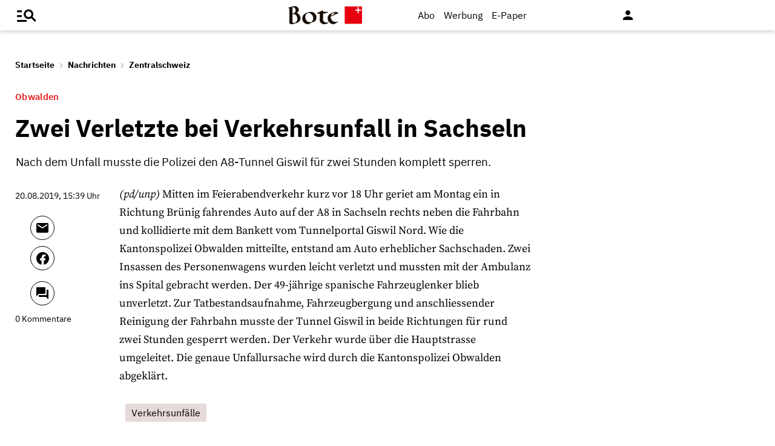

--- FILE ---
content_type: text/css
request_url: https://www.bote.ch/storage/css/1766391846_20260114154131/121_composite.css_2_ssl.css
body_size: 37630
content:
@font-face{font-family:'Source Serif Pro';src:url(/design/fonts/Source_Serif_Pro/source-serif-pro-v11-latin-200.woff2) format('woff2');font-weight:200;font-style:normal;font-display:swap}@font-face{font-family:'Source Serif Pro';src:url(/design/fonts/Source_Serif_Pro/source-serif-pro-v11-latin-200italic.woff2) format('woff2');font-weight:200;font-style:italic;font-display:swap}@font-face{font-family:'Source Serif Pro';src:url(/design/fonts/Source_Serif_Pro/source-serif-pro-v11-latin-300.woff2) format('woff2');font-weight:300;font-style:normal;font-display:swap}@font-face{font-family:'Source Serif Pro';src:url(/design/fonts/Source_Serif_Pro/source-serif-pro-v11-latin-300italic.woff2) format('woff2');font-weight:300;font-style:italic;font-display:swap}@font-face{font-family:'Source Serif Pro';src:url(/design/fonts/Source_Serif_Pro/source-serif-pro-v11-latin-regular.woff2) format('woff2');font-weight:400;font-style:normal;font-display:swap}@font-face{font-family:'Source Serif Pro';src:url(/design/fonts/Source_Serif_Pro/source-serif-pro-v11-latin-italic.woff2) format('woff2');font-weight:400;font-style:italic;font-display:swap}@font-face{font-family:'Source Serif Pro';src:url(/design/fonts/Source_Serif_Pro/source-serif-pro-v11-latin-600.woff2) format('woff2');font-weight:600;font-style:normal;font-display:swap}@font-face{font-family:'Source Serif Pro';src:url(/design/fonts/Source_Serif_Pro/source-serif-pro-v11-latin-600italic.woff2) format('woff2');font-weight:600;font-style:italic;font-display:swap}@font-face{font-family:'Source Serif Pro';src:url(/design/fonts/Source_Serif_Pro/source-serif-pro-v11-latin-700.woff2) format('woff2');font-weight:700;font-style:normal;font-display:swap}@font-face{font-family:'Source Serif Pro';src:url(/design/fonts/Source_Serif_Pro/source-serif-pro-v11-latin-700italic.woff2) format('woff2');font-weight:700;font-style:italic;font-display:swap}@font-face{font-family:'Source Serif Pro';src:url(/design/fonts/Source_Serif_Pro/source-serif-pro-v11-latin-900.woff2) format('woff2');font-weight:900;font-style:normal;font-display:swap}@font-face{font-family:'Source Serif Pro';src:url(/design/fonts/Source_Serif_Pro/source-serif-pro-v11-latin-900italic.woff2) format('woff2');font-weight:900;font-style:italic;font-display:swap}@font-face{font-family:'IBM Plex Sans';src:url(/design/fonts/IBM_Plex_Sans/ibm-plex-sans-v13-latin-200.woff2) format('woff2');font-weight:200;font-style:normal;font-display:swap}@font-face{font-family:'IBM Plex Sans';src:url(/design/fonts/IBM_Plex_Sans/ibm-plex-sans-v13-latin-200italic.woff2) format('woff2');font-weight:200;font-style:italic;font-display:swap}@font-face{font-family:'IBM Plex Sans';src:url(/design/fonts/IBM_Plex_Sans/ibm-plex-sans-v13-latin-300.woff2) format('woff2');font-weight:300;font-style:normal;font-display:swap}@font-face{font-family:'IBM Plex Sans';src:url(/design/fonts/IBM_Plex_Sans/ibm-plex-sans-v13-latin-300italic.woff2) format('woff2');font-weight:300;font-style:italic;font-display:swap}@font-face{font-family:'IBM Plex Sans';src:url(/design/fonts/IBM_Plex_Sans/ibm-plex-sans-v13-latin-regular.woff2) format('woff2');font-weight:400;font-style:normal;font-display:swap}@font-face{font-family:'IBM Plex Sans';src:url(/design/fonts/IBM_Plex_Sans/ibm-plex-sans-v13-latin-italic.woff2) format('woff2');font-weight:400;font-style:italic;font-display:swap}@font-face{font-family:'IBM Plex Sans';src:url(/design/fonts/IBM_Plex_Sans/ibm-plex-sans-v13-latin-500.woff2) format('woff2');font-weight:500;font-style:normal;font-display:swap}@font-face{font-family:'IBM Plex Sans';src:url(/design/fonts/IBM_Plex_Sans/ibm-plex-sans-v13-latin-500italic.woff2) format('woff2');font-weight:500;font-style:italic;font-display:swap}@font-face{font-family:'IBM Plex Sans';src:url(/design/fonts/IBM_Plex_Sans/ibm-plex-sans-v13-latin-600.woff2) format('woff2');font-weight:600;font-style:normal;font-display:swap}@font-face{font-family:'IBM Plex Sans';src:url(/design/fonts/IBM_Plex_Sans/ibm-plex-sans-v13-latin-600italic.woff2) format('woff2');font-weight:600;font-style:italic;font-display:swap}@font-face{font-family:'IBM Plex Sans';src:url(/design/fonts/IBM_Plex_Sans/ibm-plex-sans-v13-latin-700.woff2) format('woff2');font-weight:700;font-style:normal;font-display:swap}@font-face{font-family:'IBM Plex Sans';src:url(/design/fonts/IBM_Plex_Sans/ibm-plex-sans-v13-latin-700italic.woff2) format('woff2');font-weight:700;font-style:italic;font-display:swap}@font-face{font-family:'Material Icons';font-style:normal;font-weight:400;src:local('Material Icons'),local('MaterialIcons-Regular'),url(/design/fonts/materialicons/MaterialIcons-Regular.woff2) format('woff2');font-display:block}.material-icons{font-family:'Material Icons';font-weight:400;font-style:normal;font-size:24px;line-height:1;letter-spacing:normal;text-transform:none;display:inline-block;white-space:nowrap;word-wrap:normal;direction:ltr;-webkit-font-smoothing:antialiased;text-rendering:optimizeLegibility;-moz-osx-font-smoothing:grayscale}.material-icons[data-icon]:before{content:attr(data-icon)}@font-face{font-family:'fcms-epaper-icons';src:url(/_/styles/epaper2023/fcms-epaper-icons.eot?93782827);src:url('/_/styles/epaper2023/fcms-epaper-icons.eot?93782827#iefix') format('embedded-opentype'),url(/_/styles/epaper2023/fcms-epaper-icons.woff2?93782827) format('woff2'),url(/_/styles/epaper2023/fcms-epaper-icons.woff?93782827) format('woff'),url(/_/styles/epaper2023/fcms-epaper-icons.ttf?93782827) format('truetype'),url('/_/styles/epaper2023/fcms-epaper-icons.svg?93782827#fcms-epaper-icons') format('svg');font-weight:400;font-style:normal;font-display:swap}[class^="fcms-epaper-icon-"],[class*="fcms-epaper-icon-"]{color:#4b4b4d;color:var(--link-site-color);width:30px;height:100%;display:flex;align-items:center;justify-content:center}[class^="fcms-epaper-icon-"]:before,[class*=" fcms-epaper-icon-"]:before{font-family:"fcms-epaper-icons";font-style:normal;font-weight:400;font-size:28px;speak:never;display:inline-block;text-decoration:inherit;text-align:center;font-variant:normal;text-transform:none;line-height:1em;-webkit-font-smoothing:antialiased;-moz-osx-font-smoothing:grayscale}.fcms-epaper-icon-prospekt:before{content:'\e801'}:root{--font-primary:'IBM Plex Sans';--font-secondary:'Source Serif Pro'}:root{--color-font:#000000;--color-font-footer:#3f3f3f;--color-darkgrey:hsl(0 0% 30%);--color-darkgrey:#707070;--color-grey0:#999999;--color-grey1:#B2B2B2;--color-grey2:#DBDBDB;--color-grey3:#fbfbfb;--color-footer:#f5f2f2;--color-aboplus:#2e74b5;--color-aboplus-light:#6d9eeb;--color-readersopinion:#c56617}:root{--color-primary:#e61717;--color-secondary:#ffd9d9;--color-tabs:#ad1f1f;--color-button:#d9c3c3;--color-keyword:#e6dada;--color-keyword-hover:#d6c2c2;--color-icons:#f16868}:root{--color-error:#D80B0B;--color-notice:#E69500;--color-success:#008000}:root{--margin-primary:30px;--margin-small:20px;--margin-smaller:10px;--margin-large:40px;--margin-larger:60px}.link,a{color:inherit;text-decoration:none;-webkit-tap-highlight-color:#fff0}.link:hover,a:hover{color:inherit;text-decoration:none;-webkit-tap-highlight-color:#fff0}a:focus,input:focus{outline:1px solid #fff0}.art-detail .grundtext .link,.art-detail .grundtext a,a.text-link-general,a.default-link{color:var(--color-font);text-decoration:underline;text-decoration-color:var(--color-keyword);text-decoration-thickness:3px;-webkit-tap-highlight-color:#fff0}.flex-container{display:-webkit-box;display:-ms-flexbox;display:flex;-webkit-box-orient:horizontal;-webkit-box-direction:normal;-ms-flex-flow:row wrap;flex-flow:row wrap;-webkit-box-pack:justify;-ms-flex-pack:justify;justify-content:space-between;-webkit-box-align:center;-ms-flex-align:center;align-items:center}.flex-container.inline{display:inline-flex}.flex-container.start{justify-content:flex-start}.flex-container.center{justify-content:center}.flex-container.nowrap{flex-wrap:nowrap}.flex-container>*{-webkit-box-flex:0;-ms-flex:0 1 auto;flex:0 1 auto}.nowrap{flex-wrap:nowrap}.align-center{text-align:center}.mar-top{margin-top:30px}.mar-bot{margin-bottom:30px}.mar-left{margin-left:30px}.mar-right{margin-right:30px}.mar-top-20{margin-top:20px}.mar-bot-20{margin-bottom:20px}.mar-left-20{margin-left:20px}.mar-right-20{margin-right:20px}.hide-desk{display:none}.hide-mobile{display:initial}@media screen and (max-width:735px){.hide-desk{display:initial}.hide-mobile{display:none}}.pagination li{display:inline-block;border-radius:2px;text-align:center;vertical-align:top;height:30px}.pagination li a,.pagination li span{color:#444;display:inline-block;font-size:14px;padding:0 10px;line-height:30px}.pagination li.active a,.pagination li.active span{color:#fff}.pagination li.active{background-color:var(--color-primary)}.pagination li.disabled a,.paginationn li.disabled span{cursor:default;color:#999}.pagination li i{font-size:14px}.pagination li.pages ul li{display:inline-block;float:none}@media only screen and (max-width:992px){.pagination{width:100%}.pagination li.prev,.pagination li.next{width:10%}.pagination li.pages{width:80%;overflow:hidden;white-space:nowrap}}button,.btn{border:solid 2px var(--color-button);outline:none;border-radius:2px;display:inline-block;min-height:30px;width:auto;min-width:90px;display:inline-flex;justify-content:space-around;align-items:center;-webkit-tap-highlight-color:#fff0;background:#fff;color:var(--color-font);font-family:var(--font-primary);font-size:16px;line-height:normal;box-sizing:border-box;cursor:pointer;-webkit-appearance:none;appearance:none;padding:2px 25px;transition:all ease 0.3s;text-align:center;text-decoration:none!important}.video-js button{min-width:unset}.pagination .btn{min-width:10px;padding:2px 10px;margin-right:10px;background-color:var(--color-secondary)}.pagination .btn.pager-currpage{background-color:var(--color-primary)}button:not(.fancybox-button):hover,.btn:hover{color:#fff;background-color:var(--color-button);box-shadow:0 2px 2px 0 rgb(0 0 0 / .14),0 1px 5px 0 rgb(0 0 0 / .12),0 3px 1px -2px rgb(0 0 0 / .2)}button.line,.btn.line{background:#fff;border:solid 2px var(--color-button);;color:var(--color-font)}button.line.active,.btn.line.active{background:var(--color-button);color:#fff}button.line:hover,.btn.line:hover{background:var(--color-button);color:#fff}.btn-floating{display:inline-grid;place-items:center;border-radius:50%;width:40px;height:40px;border:1px solid var(--color-font);background-color:#fff0;font-size:20px;margin-bottom:10px;transition:all ease 0.5s}.btn-floating:hover{box-shadow:0 2px 2px 0 rgb(0 0 0 / .14),0 1px 5px 0 rgb(0 0 0 / .12),0 3px 1px -2px rgb(0 0 0 / .2);transition:all ease 0.5s}.btn-bright{background:var(--color-secondary)}.btn-bright:hover{background:var(--color-primary)}.btn-boteRot,.abo-shop-container .epay-userdata-container .epay-change-userdata .btn.btn-boteRot{border:2px solid var(--color-primary);background:var(--color-primary);color:#fff}.btn-boteRot:hover,.btn-boteRot:active,.abo-shop-container .epay-userdata-container .epay-change-userdata .btn.btn-boteRot:active,.abo-shop-container .epay-userdata-container .epay-change-userdata .btn.btn-boteRot:hover{background:var(--color-button);border:2px solid var(--color-button)}form .error{color:var(--color-error)}.formContainer .error{margin:0;padding:0;border:0;background:#fff0;font-family:var(--font-primary)}form label,.captcha-container .captcha-label{font-family:var(--font-primary);font-size:14px;line-height:18px;color:var(--color-font);font-weight:600}input[type="text"],input[type="search"],input[type="password"],input[type="date"],input[type="file"],textarea,.input-static{display:inline-block;padding:14px 15px;width:100%;height:auto;margin-bottom:0;box-sizing:border-box;background:#fff;border:1px solid var(--color-grey1);-webkit-appearance:none;outline:none;border-radius:.5px;font-family:var(--font-primary);font-size:16px;line-height:20px}textarea{min-height:92px}input::-webkit-search-decoration,input::-webkit-search-cancel-button{display:none}input::placeholder,textarea::placeholder{font-family:var(--font-primary);font-size:16px;color:var(--color-grey1)}input:disabled{opacity:.49}.input-field{position:relative}.input-field input[type="text"],.input-field input[type="password"],.input-field input[type="file"],.input-field select,.input-field textarea,.input-field .input-static{margin-top:30px}.input-field input[type="text"]+label,.input-field textarea+label,.input-field input[type="password"]+label{font-family:var(--font-primary);font-size:14px;line-height:18px;color:var(--color-font)}.input-field.jump input[type="text"]:placeholder-shown+label,.input-field.jump textarea:placeholder-shown+label,.input-field.jump input[type="password"]:placeholder-shown+label{opacity:0;transition:all ease 0.3s;position:absolute;top:20px;left:0}.input-field input[type="text"]+label,.input-field textarea+label,.input-field input[type="password"]+label,.input-field select+label,.input-field input[type="file"]+label,.input-field .input-static+label{position:absolute;top:10px;left:0;cursor:text;opacity:1;transition:all ease 0.3s}.input-field ::-webkit-input-placeholder{color:var(--color-grey1);font-size:16px}.input-field ::-moz-placeholder{color:var(--color-grey1);font-size:16px}.input-field :-ms-input-placeholder{color:var(--color-grey1);font-size:16px}.input-field ::placeholder{color:var(--color-grey1);font-size:16px}.input-field.styled label{position:relative!important;font-family:var(--font-primary);font-size:16px;line-height:18px;color:var(--color--font)}.input-field.styled [type="checkbox"]:not(:checked),.input-field.styled [type="checkbox"]:checked{position:absolute;opacity:0;pointer-events:none}.input-field.styled [type="checkbox"]+span:not(.lever){position:relative;padding-left:45px;cursor:pointer;display:inline-block;line-height:22px;-webkit-user-select:none;-moz-user-select:none;-ms-user-select:none;user-select:none}.input-field.styled [type="checkbox"]:not(:checked):disabled+span:not(.lever):before{border:none;background-color:rgb(0 0 0 / .42)}.input-field.styled [type="checkbox"]:checked+span:not(.lever):before{top:2px;left:2px;width:6px;height:15px;border-top:2px solid #fff0;border-left:2px solid #fff0;border-right:2px solid var(--color-primary);border-bottom:2px solid var(--color-primary);-webkit-transform:rotate(40deg);transform:rotate(40deg);-webkit-backface-visibility:hidden;backface-visibility:hidden;-webkit-transform-origin:100% 100%;transform-origin:100% 100%}.input-field.styled [type="checkbox"]:checked:disabled+span:before{border-right:1px solid rgb(0 0 0 / .42);border-bottom:1px solid rgb(0 0 0 / .42)}.input-field.styled [type="checkbox"]+span:not(.lever):after{border-radius:2px}.input-field.styled [type="checkbox"]+span:not(.lever):before,.input-field.styled [type="checkbox"]+span:not(.lever):after{content:'';left:0;position:absolute;-webkit-transition:border .25s,background-color .25s,width .20s .1s,height .20s .1s,top .20s .1s,left .20s .1s;transition:border .25s,background-color .25s,width .20s .1s,height .20s .1s,top .20s .1s,left .20s .1s;z-index:1}.input-field.styled [type="checkbox"]:not(:checked)+span:not(.lever):before{width:0;height:0;border:3px solid #fff0;left:6px;top:10px;-webkit-transform:rotateZ(37deg);transform:rotateZ(37deg);-webkit-transform-origin:100% 100%;transform-origin:100% 100%}.input-field.styled [type="checkbox"]:not(:checked)+span:not(.lever):after{height:20px;width:20px;background-color:#fff;border:1px solid var(--color-grey1);top:0;z-index:0;box-sizing:border-box}.input-field.styled [type="checkbox"]:checked+span:not(.lever):after{top:0;width:20px;height:20px;border:1px solid var(--color-grey1);background-color:#fff;z-index:0;box-sizing:border-box;color:var(--color-primary)}.input-field.styled [type="checkbox"]:disabled:not(:checked)+span:not(.lever):before{background-color:#fff0;border:1px solid #fff0}.input-field.styled [type="checkbox"]:disabled:not(:checked)+span:not(.lever):after{border-color:#fff0;background-color:#949494}.input-field.styled [type="checkbox"]:disabled:checked+span:not(.lever):before{background-color:#fff0}.input-field.styled [type="checkbox"]:disabled:checked+span:not(.lever):after{background-color:#949494;border-color:#949494}.input-field.styled.small [type="checkbox"]+span:not(.lever){position:relative;padding-left:35px;cursor:pointer;display:inline-block;height:25px;line-height:25px;-webkit-user-select:none;-moz-user-select:none;-ms-user-select:none;user-select:none}.input-field.styled.small [type="checkbox"]:not(:checked)+span:not(.lever):after{height:24px;width:24px}.input-field.styled.small [type="checkbox"]:checked+span:not(.lever):after{top:0;width:24px;height:24px}.input-field.styled.small [type="checkbox"]:checked+span:not(.lever):before{top:5px;left:2px;width:5px;height:10px}.input-field.styled.small label{font-size:14px}select{background-color:#fff;width:100%;padding:5px;border:1px solid var(--color-grey1);border-radius:.5px;height:52px;font-size:16px;font-weight:400;line-height:25px;cursor:pointer;font-family:var(--font-primary);font-size:16px;line-height:20px;outline:none;margin:0;-webkit-box-sizing:border-box;-moz-box-sizing:border-box;box-sizing:border-box;-webkit-appearance:none;-moz-appearance:none;background-image:url([data-uri]);background-repeat:no-repeat;background-color:#fff;background-position:right 10px center;cursor:pointer;color:var(--color-font)}select:-moz-focusring{color:#fff0;text-shadow:0 0 0 #000}select.select-fullHeight{height:auto;background-image:none;overflow:hidden}[type="radio"]:not(:checked),[type="radio"]:checked{position:absolute;left:-9999px;opacity:0}[type="radio"]:not(:checked)+label,[type="radio"]:checked+label{position:relative;padding-left:45px;cursor:pointer;display:inline-block;height:16px;line-height:30px;transition:.28s ease;-webkit-user-select:none;-moz-user-select:none;-ms-user-select:none;user-select:none;margin-right:23px}[type="radio"]+label:before,[type="radio"]+label:after{content:'';position:absolute;left:0;top:0;margin:4px;width:20px;height:20px;z-index:0;transition:.28s ease}[type="radio"]:not(:checked)+label:before,[type="radio"]:not(:checked)+label:after,[type="radio"]:checked+label:before,[type="radio"]:checked+label:after,[type="radio"].with-gap:checked+label:before,[type="radio"].with-gap:checked+label:after{border-radius:50%}[type="radio"]:not(:checked)+label:before,[type="radio"]:not(:checked)+label:after{border:1px solid var(--color-grey1);background-color:#fff}[type="radio"]:not(:checked)+label:after{-webkit-transform:scale(0);transform:scale(0)}[type="radio"]:checked+label:before{border:2px solid #fff0}[type="radio"]:checked+label:after,[type="radio"].with-gap:checked+label:before,[type="radio"].with-gap:checked+label:after{border:1px solid var(--color-grey1)}[type="radio"]:checked+label:after,[type="radio"].with-gap:checked+label:after{background-color:var(--color-primary)}[type="radio"]:checked+label:after{-webkit-transform:scale(1.02);transform:scale(1.02)}[type="radio"].with-gap:checked+label:after{-webkit-transform:scale(.5);transform:scale(.5)}[type="radio"].tabbed:focus+label:before{box-shadow:0 0 0 10px rgb(0 0 0 / .1)}[type="radio"].with-gap:disabled:checked+label:before{border:2px solid rgb(0 0 0 / .26)}[type="radio"].with-gap:disabled:checked+label:after{border:none;background-color:rgb(0 0 0 / .26)}[type="radio"]:disabled:not(:checked)+label:before,[type="radio"]:disabled:checked+label:before{background-color:#fff0;border-color:rgb(0 0 0 / .26)}[type="radio"]:disabled+label{color:rgb(0 0 0 / .26)}[type="radio"]:disabled:not(:checked)+label:before{border-color:rgb(0 0 0 / .26)}[type="radio"]:disabled:checked+label:after{background-color:rgb(0 0 0 / .26);border-color:#BDBDBD}select,select option{font-family:var(--font-primary),sans-serif}html{height:100%;font-size:18px}body{height:100%;background:var(--color-grey);color:var(--color-font);font-family:var(--font-primary),Helvetica,sans-serif!important;line-height:1.42857143;-webkit-font-smoothing:antialiased;-webkit-text-size-adjust:100%;-ms-text-size-adjust:100%;font-size:18px;box-sizing:border-box;margin:0;line-height:25px}header,section,footer,aside,nav,main,article,figure{display:block;margin:0;padding:0}a,a:hover{text-decoration:none}a.pointer{cursor:pointer}*,*:before,*:after{box-sizing:border-box}ul,ol{margin-top:0;margin-bottom:0;padding-top:0;padding-bottom:0}ul li,ol li{margin-bottom:15px;line-height:inherit}ul.styled,ul.nostyle{list-style:none;margin-left:0;padding-left:0}ul.styled li{list-style:none;display:flex;align-items:flex-start}ul.styled li::before{content:'done';font-family:'Material Icons';font-weight:400;font-style:normal;font-size:20px;letter-spacing:normal;text-transform:none;word-wrap:normal;direction:ltr;-webkit-font-smoothing:antialiased;color:var(--color-primary);margin-right:5px}img{display:inline-block;max-width:100%;vertical-align:middle;height:auto}p{margin:15px 0}.pagewrapper{display:grid;grid-template-columns:20px minmax(0,1fr) 20px;grid-template-rows:auto;grid-auto-rows:auto;position:relative;background:#fff}.header{display:grid;grid-template-columns:5px minmax(0,1fr) 5px;grid-template-rows:auto;background:#fff;z-index:1002;box-shadow:0 3px 6px #00000029;position:fixed;width:100%;top:0}.footer{display:grid;grid-template-columns:5px minmax(0,1fr) 5px;grid-template-rows:minmax(130px,1fr);color:#fff}@media screen and (min-width:525px){.header,.footer{grid-template-columns:20px minmax(0,1fr) 20px}}@media screen and (min-width:1074px){.pagewrapper,.header,.footer{grid-template-columns:auto minmax(0,1024px) auto}}@media screen and (min-width:1254px){.pagewrapper,.header,.footer{grid-template-columns:25px minmax(0,1024px) 25px auto}}@media screen and (min-width:1700px){.header,.footer{grid-template-columns:auto minmax(0,1024px) auto}.pagewrapper{grid-template-columns:auto minmax(0,1024px) calc(50% - 512px)}}.header .header-content{grid-column-start:2;grid-column-end:3;display:grid;grid-template-columns:repeat(4,minmax(0,1fr))}.header .header-content .navi-main{grid-column:1 / -1;display:flex;justify-content:space-between;align-items:center}.header .header-content .pageheader{grid-column:1 / -1;display:grid;grid-template-columns:50px 1fr 50px;grid-template-rows:50px;align-items:center;justify-items:center}.header .header-content .pageheader #mainNavigationmobile{justify-self:left}.header .header-content .pageheader .burgermenue-icon{font-family:'Material Icons'!important;font-size:38px;font-style:normal;line-height:2;cursor:pointer}.header .header-content .pageheader .burgermenue-icon::before{content:"manage_search"}.header .header-content .pageheader .mobile-menu-handler.navButton__open .burgermenue-icon::before{content:"close";font-size:33px}.header .header-content .navi-main .nav-content{display:flex;align-items:center;list-style-type:none;margin:0;padding:0}.header .header-content .navi-main .nav-content li{margin-right:10px}.navi-main ul li::marker{display:none}.footer .footer-content{grid-column-start:2;grid-column-end:3;font-size:13px;padding:40px 0 16px;letter-spacing:.5px}.pagewrapper .contentwrapper{grid-column-start:2;grid-column-end:3;display:grid;grid-template-columns:repeat(4,minmax(0,1fr));padding-top:125px}.pagewrapper .header.header-detail~.contentwrapper{padding-top:80px}.pagewrapper .footer,.pagewrapper .header,.pagewrapper .contentwrapper .page-header,.pagewrapper .contentwrapper .contentbox{grid-column-start:1;grid-column-end:-1}.pagewrapper .contentwrapper .page-header{position:relative;margin-bottom:40px}.pagewrapper .contentwrapper .page-header .page-header-text{position:relative;background:#fff;padding:15px 0}.pagewrapper .contentwrapper .page-header .page-header-text h2{margin:0 0 20px;line-height:1.25}@media screen and (min-width:736px){.pagewrapper .contentwrapper .page-header .page-header-text{top:-30px;margin:0 30px;padding:15px}}.pagewrapper .footer{background-color:var(--color-footer)}.pagewrapper .footer .footer-content .footer-block{list-style-type:none;display:flex;justify-content:center;padding:0;margin-bottom:6px;flex-wrap:wrap}.pagewrapper .footer .footer-content .footer-block li{margin:0 11px}.pagewrapper .footer .footer-content .footer-block img{width:103px;height:auto;margin-bottom:26px}.pagewrapper .footer .footer-content .footer-block a{color:var(--color-font-footer)}.pagewrapper .footer .footer-content .footer-block .social-media-icon{width:auto;height:20px;opacity:.75;margin-top:25px}.contentbox .teaserbox{grid-column:1 / -1;display:grid;grid-template-columns:repeat(6,minmax(0,1fr));grid-template-rows:auto;grid-gap:30px;margin-bottom:25px;overflow:hidden}.contentbox .teaserbox.media{margin-bottom:20px}.contentbox .teaserbox.top .teaser.nummer-1{grid-column:1 / -1}.contentbox .teaserbox.top .teaser{grid-column:span 2}.contentbox .teaserbox.ressort .teaser{grid-column:span 2;grid-row:span 1}.contentbox .teaserbox.ressort .teaser.nummer-1{grid-column:1 / 4;grid-row:1 / 3}.contentbox .teaserbox.ressort .teaser.nummer-2{grid-column:span 3;grid-row:1}.contentbox .teaserbox.ressort .teaser.nummer-3{grid-column:span 3;grid-row:2}.contentbox .teaserbox.dreier .teaser{grid-column:span 2;grid-row:span 1}.teaser img{width:100%;height:auto}.contentbox .toplistentoggle{display:none}.contentbox .teaserbox.dreier .teaser.toplisten-container{grid-column:span 3;padding-top:21px}@media screen and (max-width:1073px){.pagewrapper .contentbox{padding:0}.contentbox .teaserbox.top .teaser.nummer-1{grid-column:span 3}.contentbox .teaserbox.top .teaser{grid-column:span 3}.contentbox .teaserbox.ressort .teaser{grid-column:span 3;grid-row:span 1}.contentbox .teaserbox.ressort .teaser.nummer-1{grid-column:span 3;grid-row:span 1}.contentbox .teaserbox.ressort .teaser.nummer-2{grid-column:span 3;grid-row:span 1}.contentbox .teaserbox.ressort .teaser.nummer-3{grid-column:span 3;grid-row:span 1}.contentbox .teaserbox.dreier .teaser{grid-column:span 3;grid-row:span 1}.contentbox .teaserbox.dreier.togglebox .teaser{grid-column:span 2;grid-row:span 1}}@media screen and (max-width:735px){.contentbox .teaserbox.top .teaser.nummer-1{grid-column:span 6}.contentbox .teaserbox.top .teaser{grid-column:span 6}.contentbox .teaserbox.ressort .teaser{grid-column:span 6;grid-row:span 1}.contentbox .teaserbox.ressort .teaser.nummer-1{grid-column:span 6;grid-row:span 1}.contentbox .teaserbox.ressort .teaser.nummer-2{grid-column:span 6;grid-row:span 1}.contentbox .teaserbox.ressort .teaser.nummer-3{grid-column:span 6;grid-row:span 1}.contentbox .teaserbox.dreier .teaser,.contentbox .teaserbox.dreier.plus .teaser{grid-column:span 6;grid-row:span 1}.contentbox .teaserbox.dreier.togglebox .teaser.toplisten-container{grid-column:1 / -1;grid-row:1;z-index:1;opacity:0;transition:all ease 0.5s}.contentbox .teaserbox.dreier.togglebox .teaser.toplisten-container.active{opacity:1;z-index:2;transition:all ease 0.5s}.contentbox .teaserbox.dreier.togglebox .content-header.inline{display:none}.contentbox .toplistentoggle{display:flex}.contentbox .toplistentoggle .content-header{font-size:20px;margin-top:0;max-width:32vw;white-space:nowrap;overflow:hidden;text-overflow:ellipsis}.contentbox .teaserbox.dreier .teaser.toplisten-container{grid-column:1 / -1;padding-top:0}}.pageheader .pagelogo{font-size:30px;color:var(--color-primary);line-height:21px}.pageheader .pagelogo img{height:30px}@media screen and (max-width:735px){.pageheader .pagelogo img{height:27px}}.pagelogin{display:flex;align-items:center;width:97px;position:relative;justify-content:space-between;margin-top:6px;justify-self:right}.pagelogin .newsletter{display:inline-block;margin-right:3px}.pagelogin .searchform{width:400px;max-width:100vw;padding:0 10px;background:#fff;opacity:0;position:absolute;top:46px;right:0;transition:all ease 0.3s;height:0;pointer-events:none;z-index:9999}.pagelogin .searchform input{margin-right:10px;height:40px;border-color:#fff0}.pagelogin .searchform.searchContainer_open{transition:all ease 0.3s;opacity:1;height:50px;pointer-events:initial;border:1px solid var(--color-font);border-radius:2px}.pagelogin .search-dropdown{cursor:pointer}.pagelogin .searchform .header-searchform{position:relative;display:flex;flex-wrap:nowrap;align-items:center;margin-top:3px}.pagelogin .loginicon.loggedin{color:var(--color-icons)}.loginContainer .login-header{padding:10px;background:var(--color-secondary);color:var(--color-font);margin-bottom:10px}.loginContainer .passreminder{font-size:14px;margin-left:10px}.loginContainer .btn{background:var(--color-button);color:#fff;margin-top:10px;width:100%}.loginContainer input[type='text'],.loginContainer input[type='password']{margin-bottom:10px}.loginContainer .input-field.styled{margin-bottom:10px}#myloginlogout .loginContainer .benutzeremail{font-weight:700}#myloginlogout select#sel_bdtopts{margin-top:21px}.horizontal-line{position:relative;width:100%;background:var(--color-grey2);height:1px;margin:25px 0 15px 0}.horizontal-line .text-in-horizontal-line{position:relative;top:-14px;width:100%;text-align:center}.horizontal-line .text-in-horizontal-line span{background:#fff;padding:0 5px}.loginContainer .my-profil-button{margin-top:21px}@media screen and (max-width:735px){.pagelogin .searchform{right:-20px}.pagelogin{width:auto}.pagelogin .material-icons{font-size:24px;padding:3px}.pagelogin .aboshop{display:none}}.contentbox .teaser .teaser-content{margin-top:10px;flex:1 1 100%;display:flex;flex-direction:column;justify-content:space-between}.contentbox .content-header{font-size:32px;font-weight:600;line-height:35px;color:#000;padding-bottom:20px;padding-top:5px;margin:0}.contentbox .content-header a{display:flex;justify-content:space-between}.contentbox .content-header a .material-icons{position:relative;top:5px;font-size:25px}.contentbox .content-footer{text-align:center;margin-bottom:30px;border-bottom:1px solid var(--color-font)}.contentbox .content-footer img.spinner{display:none}.contentbox .content-footer .btn.more{margin-bottom:30px}.teaserbox .teaser .teaser-content .dachzeile{font-size:15px;line-height:normal;color:var(--color-primary);letter-spacing:.3px;margin-bottom:10px;display:flex;align-items:center;font-weight:600;flex-wrap:wrap}.teaserbox .teaser .teaser-content .dachzeile .text{white-space:nowrap;overflow:hidden;text-overflow:ellipsis;line-height:normal}.teaser-content .dachzeile .advertorial-note,.teaser-content .dachzeile .advertorial-note+.text{color:var(--color-grey0)}.teaser-content .dachzeile .breakingnews-note{color:#fff;background:var(--color-primary);padding:1px 4px 1px 4px;border-radius:2px;margin-right:4px}.teaser-content .dachzeile .aboplus-note{color:var(--color-aboplus)}.teaser.article-type--sponsered .teaser-content .dachzeile{color:var(--color-grey0)}.teaser.article-type--readersOpinion .teaser-content .dachzeile,.teaser.article-type--amtliches .teaser-content .dachzeile{color:var(--color-readersopinion)}.teaser.article-type--readersOpinion .teaser-content .dachzeile .text:before,.teaser.article-type--amtliches .teaser-content .dachzeile .text:before{content:'Eingesandt: '}.teaser.article-type--sponsered .teaser-content .dachzeile .text:before{content:'Sponsored: '}.teaser.article-type--breakingNews .teaser-content .dachzeile .text:before{content:'Breaking-News: '}.teaserbox .teaser .teaser-content .dachzeile .elementbits{display:flex;align-items:center;color:var(--color-icons)}.teaserbox .teaser .teaser-content .dachzeile .elementbits .btn-icons{height:21px}.teaserbox .teaser .teaser-content .dachzeile .elementbits .btn-icons .material-icons{font-size:21px;margin-right:5px}.teaser-abo-icon{border-radius:2px;border:solid 2px var(--color-primary);color:var(--color-font);font-family:var(--font-primary);font-size:11px;font-weight:600;line-height:normal;padding:2px 4px;margin-right:5px;background-color:#fff;box-sizing:border-box}.teaserbox .teaser .teaser-content .headline{font-size:25px;font-weight:700;margin-bottom:5px;margin-top:0;line-height:30px;color:var(--color-font);flex:1 1 auto}.teaserbox .teaser .teaser-content .description{padding:5px 0;display:inline-block;font-size:18px;line-height:25px;flex:50 1 auto}.teaserbox .teaser .date-authors{font-size:14px;line-height:25px;color:var(--color-grey1)}.teaserbox .teaser .date-authors .article-update-icon{font-size:21px;position:relative;top:5px;margin-right:2px}.contentbox .teaserbox .teaser{align-self:stretch}.contentbox .teaserbox .teaser a{display:flex;flex-direction:column;height:100%;text-decoration:none!important}@media screen and (max-width:735px){.contentbox .content-header{font-size:25px;font-weight:600;line-height:1.12}.contentbox .content-header a .material-icons{top:1px}.teaserbox .teaser .teaser-content .headline{font-size:21px;line-height:1.33}}@media screen and (min-width:1074px){.teaserbox.top,.teaserbox.ressort{align-items:start}.teaserbox.top .teaser .dachzeile .icon-icon_locked{font-size:35px;margin-right:15px;margin-left:-5px}.teaserbox.top .teaser.nummer-1 .teaser-content .dachzeile,.teaserbox.ressort .teaser.nummer-1 .teaser-content .dachzeile,.teaserbox.ressort .teaser.nummer-2 .teaser-content .dachzeile,.teaserbox.ressort .teaser.nummer-3 .teaser-content .dachzeile,.teaserbox.top .teaser.nummer-1 .date-authors,.teaserbox.ressort .teaser.nummer-1 .date-authors,.teaserbox.ressort .teaser.nummer-2 .date-authors,.teaserbox.ressort .teaser.nummer-3 .date-authors,.teaserbox.square-thumbnail .teaser.nummer-1 .teaser-content .dachzeile,.teaserbox.square-thumbnail .teaser.nummer-2 .teaser-content .dachzeile,.teaserbox.square-thumbnail .teaser.nummer-1 .date-authors,.teaserbox.square-thumbnail .teaser.nummer-2 .date-authors{color:#fff}.teaserbox.top .teaser.nummer-1 .teaser-content .headline,.teaserbox.ressort .teaser.nummer-1 .teaser-content .headline,.teaserbox.ressort .teaser.nummer-2 .teaser-content .headline,.teaserbox.ressort .teaser.nummer-3 .teaser-content .headline,.teaserbox.square-thumbnail .teaser.nummer-1 .teaser-content .headline,.teaserbox.square-thumbnail .teaser.nummer-2 .teaser-content .headline{font-size:40px;line-height:40px;font-weight:700;color:#fff}.teaserbox.ressort .teaser.nummer-2 .teaser-content .headline,.teaserbox.ressort .teaser.nummer-3 .teaser-content .headline{font-size:25px;line-height:30px}.teaserbox.top .teaser.nummer-1 .teaser-content .dachzeile .text,.teaserbox.ressort .teaser.nummer-1 .teaser-content .dachzeile .text,.teaserbox.ressort .teaser.nummer-2 .teaser-content .dachzeile .text,.teaserbox.ressort .teaser.nummer-3 .teaser-content .dachzeile .text,.teaserbox.square-thumbnail .teaser.nummer-1 .teaser-content .dachzeile .text,.teaserbox.square-thumbnail .teaser.nummer-2 .teaser-content .dachzeile .text,.teaserbox.top .teaser.nummer-1 .teaser-content .headline,.teaserbox.ressort .teaser.nummer-1 .teaser-content .headline,.teaserbox.ressort .teaser.nummer-2 .teaser-content .headline,.teaserbox.ressort .teaser.nummer-3 .teaser-content .headline,.teaserbox.square-thumbnail .teaser.nummer-1 .teaser-content .headline,.teaserbox.square-thumbnail .teaser.nummer-2 .teaser-content .headline{text-shadow:0 0 4px rgb(0 0 0 / .85)}.teaserbox.top .teaser,.teaserbox.ressort .teaser,.teaserbox.square-thumbnail .teaser{position:relative}.teaserbox.top .teaser.nummer-1 .teaser-image:after,.teaserbox.ressort .teaser.nummer-1 .teaser-image:after,.teaserbox.ressort .teaser.nummer-2 .teaser-image:after,.teaserbox.ressort .teaser.nummer-3 .teaser-image:after,.teaserbox.square-thumbnail .teaser.nummer-1 .teaser-image:after,.teaserbox.square-thumbnail .teaser.nummer-2 .teaser-image:after{display:block;position:relative;background-image:linear-gradient(to bottom,#fff0 0,#000 100%);margin-top:-200px;height:200px;width:100%;content:''}.teaserbox.ressort .teaser.nummer-1 .teaser-image:after{margin-top:-300px;height:300px}.teaserbox.square-thumbnail .teaser.nummer-1 .teaser-image:after,.teaserbox.square-thumbnail .teaser.nummer-1 .teaser-image:after{margin-top:-250px;height:250px}.teaserbox.top .teaser.nummer-1 .teaser-content,.teaserbox.ressort .teaser.nummer-1 .teaser-content,.teaserbox.ressort .teaser.nummer-2 .teaser-content,.teaserbox.ressort .teaser.nummer-3 .teaser-content,.teaserbox.square-thumbnail .teaser.nummer-1 .teaser-content,.teaserbox.square-thumbnail .teaser.nummer-2 .teaser-content{position:absolute;bottom:0;left:0;padding:20px;width:100%;color:#fff;box-sizing:border-box}.teaserbox.top .teaser.nummer-1 .description,.teaserbox.ressort .teaser.nummer-2 .description,.teaserbox.ressort .teaser.nummer-3 .description,.teaserbox.square-thumbnail .teaser .description{display:none}}.teaserbox.square-thumbnail .teaser,.teaserbox.vierer .teaser{grid-column:span 3;grid-row:span 1}.teaserbox.square-thumbnail .teaser a{display:grid;grid-template-columns:1fr 2fr;grid-template-rows:auto}.teaserbox.square-thumbnail .teaser.nummer-1 a,.teaserbox.square-thumbnail .teaser.nummer-2 a{display:flex;grid-template-columns:initial;grid-template-rows:initial}.contentbox .teaserbox.square-thumbnail .teaser .teaser-content{margin:5px 0 0 10px}.contentbox .teaserbox.square-thumbnail .teaser.nummer-1 .teaser-content,.contentbox .teaserbox.square-thumbnail .teaser.nummer-2 .teaser-content{margin-left:0}.teaserbox.vierer .teaser a{display:grid;grid-template-columns:1fr 2fr;grid-template-rows:auto}.contentbox .teaserbox.vierer .teaser .teaser-content{margin-top:0;justify-content:flex-start}.contentbox .teaserbox.vierer .teaser .teaser-content{margin-left:10px}.contentbox .teaserbox.vierer .teaser .teaser-content .dachzeile .text{line-height:20px}@media screen and (max-width:1073px){.teaserbox.square-thumbnail .teaser,.teaserbox.vierer .teaser{grid-column:span 6}.teaserbox.square-thumbnail .teaser a,.teaserbox.square-thumbnail .teaser.nummer-1 a,.teaserbox.square-thumbnail .teaser.nummer-2 a,.teaserbox.vierer .teaser a{display:grid;grid-template-columns:1fr 5fr;grid-template-rows:auto}.contentbox .teaserbox.square-thumbnail .teaser .teaser-content{margin-top:0;justify-content:flex-start}.contentbox .teaserbox.square-thumbnail .teaser.nummer-1 .teaser-content,.contentbox .teaserbox.square-thumbnail .teaser.nummer-2 .teaser-content{margin-left:10px}.contentbox .teaserbox.square-thumbnail .teaser .teaser-content .dachzeile .text{line-height:20px}.contentbox .teaserbox.square-thumbnail .teaser .teaser-content .headline,.contentbox .teaserbox.vierer .teaser .teaser-content .headline{flex:initial}.teaserbox.square-thumbnail .teaser .description{display:none}}@media screen and (max-width:735px){.teaserbox.square-thumbnail .teaser a,.teaserbox.square-thumbnail .teaser.nummer-1 a,.teaserbox.square-thumbnail .teaser.nummer-2 a,.teaserbox .teaser.mobile-small-teaser a,.teaserbox.vierer .teaser a{display:grid;grid-template-columns:minmax(99px,1fr) 5fr;grid-template-rows:auto}.contentbox .teaserbox.square-thumbnail .teaser .teaser-content,.contentbox .teaserbox .teaser.mobile-small-teaser .teaser-content,.contentbox .teaserbox.vierer .teaser .teaser-content{justify-content:space-between}.contentbox .teaserbox .teaser.mobile-small-teaser .teaser-content,.contentbox .teaserbox.vierer .teaser .teaser-content{margin-left:10px;margin-top:0}.contentbox .teaserbox .teaser.mobile-small-teaser .teaser-content .dachzeile .text{line-height:20px}.contentbox .teaserbox.square-thumbnail .teaser .teaser-content .headline,.contentbox .teaserbox .teaser.mobile-small-teaser .teaser-content .headline,.contentbox .teaserbox.vierer .teaser .teaser-content .headline{flex:1 1 auto}.contentbox .teaserbox .teaser.mobile-small-teaser .teaser-image{max-width:100%;height:99px}.contentbox .teaserbox .teaser.mobile-small-teaser .teaser-image img{width:100%;height:100%;object-fit:cover}}@media screen and (max-width:520px){.teaserbox.square-thumbnail .teaser a,.teaserbox.square-thumbnail .teaser.nummer-1 a,.teaserbox.square-thumbnail .teaser.nummer-2 a,.teaserbox .teaser.mobile-small-teaser a,.teaserbox.vierer .teaser a{display:grid;grid-template-columns:minmax(91px,1fr) 5fr;grid-template-rows:auto}.teaserbox.square-thumbnail .teaser .teaser-content .dachzeile,.teaserbox .teaser.mobile-small-teaser .teaser-content .dachzeile,.teaserbox.vierer .teaser .teaser-content .dachzeile{font-size:15px;margin-bottom:5px}.contentbox .teaserbox.square-thumbnail .teaser .teaser-content .dachzeile .text,.contentbox .teaserbox .teaser.mobile-small-teaser .teaser-content .dachzeile .text,.contentbox .teaserbox.vierer .teaser .teaser-content .dachzeile .text{line-height:17px}.contentbox .teaserbox.square-thumbnail .teaser .teaser-content .dachzeile .text.breakingnews-note,.contentbox .teaserbox .teaser.mobile-small-teaser .teaser-content .dachzeile .text.breakingnews-note,.contentbox .teaserbox.vierer .teaser .teaser-content .dachzeile .text.breakingnews-note{line-height:20px}.teaserbox.square-thumbnail .teaser .teaser-content .headline,.teaserbox .teaser.mobile-small-teaser .teaser-content .headline,.teaserbox.vierer .teaser .teaser-content .headline{font-size:18px;line-height:21px}}.teaser.toplisten-container .toplist .content-header.inline{white-space:nowrap;overflow:hidden;text-overflow:ellipsis;font-size:25px;margin:0;padding-top:0}.toplist .teaser.toplist{position:relative;border-bottom:1px solid var(--color-font);margin-bottom:10px}.toplist .teaser.toplist .teaser-content .headline{white-space:nowrap;overflow:hidden;text-overflow:ellipsis;font-weight:400;font-size:18px}div.toplist{counter-reset:step}.teaser.toplist .teaser-content:before{counter-increment:step;content:counter(step);white-space:nowrap;font-family:var(--font-primary);font-size:25px;line-height:40px;font-weight:500;color:var(--color-primary);margin-right:20px;grid-area:number}.teaser.toplist .teaser-content .dachzeile{grid-area:dachzeile;margin-bottom:0;margin-top:3px}.teaser.toplist.aufmacher .teaser-content .dachzeile{margin-top:5px}.teaser.toplist .teaser-content .headline{grid-area:headline}.toplist .teaser.toplist.galerie+.teaser.toplist.galerie .teaser-image{display:none}.toplist .teaser.toplist .teaser-content{display:grid;grid-template-columns:30px minmax(0,1fr);grid-template-areas:"number dachzeile" "number headline"}.teaser{--color-meldungstyp:#f16868}.contentbox .teaserbox .teaser-image{position:relative}.contentbox .teaserbox .teaser-image .badge{position:absolute;top:8px;right:8px;background:var(--color-meldungstyp);color:#fff;padding:0 2px}@media screen and (max-width:735px){.contentbox .teaserbox .teaser-image .badge{font-size:11px}}.art-content{display:grid;grid-template-columns:minmax(0,1fr) 680px minmax(0,1fr)}.art-detail.simple .art-content{grid-template-columns:minmax(0,1fr)}.art-content .article-aside .sidebar-content{padding-top:20px;font-size:14px;position:sticky;top:150px}.art-content .article-aside .sidebar-content .artikel-teilen{display:flex;flex-direction:column;margin-left:25px}.art-content .article-aside .sidebar-content .art-comments-flex{flex-direction:column;align-items:flex-start}.art-content .article-aside .sidebar-content .art-comments-flex .comment-count{margin-left:-25px}@media screen and (max-width:1073px){.art-content{display:grid;grid-template-columns:120px minmax(0,1fr);grid-column-gap:10px}.art-detail.simple .art-content{grid-template-columns:minmax(0,1fr)}}@media screen and (max-width:735px){.art-content{display:grid;grid-template-columns:minmax(0,1fr);grid-template-rows:minmax(0,auto) minmax(0,1fr)}.art-detail.simple .art-content{grid-template-rows:minmax(0,auto)}.art-content .article-aside .sidebar-content{position:relative;top:0}.art-content .article-aside .sidebar-content .artikel-teilen{display:inline-flex;flex-direction:row;margin-left:0}.art-detail .article-aside .artikel-teilen .social{margin-right:10px}.art-content .article-aside .sidebar-content .autorenbild{text-align:center}.art-content .article-aside .sidebar-content .art-comments-flex{flex-direction:row;align-items:flex-start}.art-content .article-aside .sidebar-content .art-comments-flex .comment-count{margin:-7px 0 0 -9px}.art-content .article-aside .sidebar-content .art-comments-flex .comment-count .word-comment{display:none}}.detailelement.bildbox,.art-content .bildbox{margin:20px 0;overflow:hidden}.art-content .gallery-header{font-size:25px;font-weight:700;margin-bottom:5px;margin-top:0;line-height:30px;color:var(--color-font);white-space:nowrap;overflow:hidden;text-overflow:ellipsis;max-width:680px}@media screen and (max-width:1073px){.art-content .gallery-header{max-width:calc(100vw - 170px)}}@media screen and (max-width:736px){.art-content .gallery-header{max-width:calc(100vw - 50px)}.detailelement.bildbox,.art-content .bildbox{margin-bottom:10px}}.bildbox .slick-prev:before,.bildbox .slick-next:before{font-size:40px}.bildbox .slick-prev,.bildbox .slick-next{z-index:999;height:auto}.bildbox .slick-prev:hover,.bildbox .slick-next:hover{background:#fff0;box-shadow:none}.detailelement.bildbox figcaption,.art-content .bildbox figcaption{display:block;padding:10px 15px;font-family:var(--font-primary);font-size:13px;line-height:1.46;font-weight:600;color:#000;text-align:left;margin:0 auto}.detailelement.bildbox figcaption .bildautor,.art-content .bildbox figcaption .bildautor{font-weight:400}.detailelement.bildbox .bildcontainer{aspect-ratio:auto 16 / 9}.art-detail .artikelfuss{margin:30px 0;text-align:center}.art-detail .grundtext{font-family:var(--font-secondary);font-size:18px;line-height:30px}.art-detail .grundtext .autor{display:none}.art-detail .dachzeile{font-size:15px;line-height:normal;color:var(--color-primary);margin-bottom:5px;letter-spacing:.3px;margin-bottom:10px;display:flex;align-items:center;font-weight:600}.art-detail .dachzeile .advertorial-note,.art-detail .dachzeile .advertorial-note+.text{color:var(--color-grey0)}.art-detail .dachzeile .breakingnews-note{color:#fff;background:var(--color-primary);padding:1px 4px 1px 4px;border-radius:2px;margin-right:4px}.art-detail .dachzeile .aboplus-note{color:var(--color-aboplus)}.art-detail.article-type--sponsered .dachzeile{color:var(--color-grey0)}.art-detail.article-type--readersOpinion .dachzeile,.art-detail.article-type--amtliches .dachzeile{color:var(--color-readersopinion)}.art-detail.article-type--readersOpinion .dachzeile .text:before,.art-detail.article-type--amtliches .dachzeile .text:before{content:'Eingesandt: '}.art-detail.article-type--sponsered .dachzeile .text:before{content:'Sponsored: '}.art-detail.article-type--breakingNews .dachzeile .text:before{content:'Breaking-News: '}.art-detail .beschreibung{margin:16px 0 10px 1px;font-size:19px;line-height:1.47}.art-detail h1,#ajaxdetail h1,.streamsetdetail h1{font-size:40px;line-height:45px;font-weight:700;margin:20px 0}.art-detail h2{font-size:25px;font-weight:700;line-height:30px;margin:10px 0}.art-detail h3,.art-detail h4,.art-detail h5{font-size:25px;font-weight:700;line-height:30px;margin:10px 0}.art-detail .article-aside .datetime{margin-bottom:10px}.art-detail .article-aside .datetime .article-update-date{color:var(--color-grey1)}.art-detail .article-aside .datetime .article-update-date .article-update-icon{font-size:21px;position:relative;top:5px;margin-right:2px;left:-1px}.art-detail .article-aside .artikelautor{display:flex;flex-direction:column;margin:10px 0 20px 0;padding-right:10px}.art-detail .article-aside .artikelautor .autorname{font-weight:700}.art-detail .article-aside .artikel-teilen .social{display:inline-grid;place-items:center;border-radius:50%;width:40px;height:40px;border:1px solid var(--color-font);background-color:#fff0;font-size:20px;margin-bottom:10px;transition:all ease 0.5s}.art-detail .article-aside .artikel-teilen .social,.fcms_teilen .social{position:relative}.art-detail .article-aside .artikel-teilen .social,.fcms_teilen .social img{max-width:initial}.art-detail .article-aside .artikel-teilen .social-media-icon,.fcms_teilen .social-media-icon{width:auto;height:21px;position:absolute}.art-detail .article-aside .artikel-teilen .social-media-icon{left:9px;top:9px}.art-detail .article-aside .artikel-teilen .social-media-icon.twitter{left:7px}.fcms_teilen .social-media-icon{left:-10px;top:-10px}.fcms_teilen .social-media-icon.twitter{left:-12px}.art-detail .publireportage-box{border:1px solid var(--color-grey2);border-radius:4px;padding:20px 20px 20px 20px;background-color:var(--color-grey3);font-family:var(--font-primary)}.art-detail .publireportage-box .sponsored-lable{text-transform:uppercase}.art-detail .publireportage-box .sponsored-info-icon{font-size:21px;position:relative;top:4px;margin:0 3px}.author-via-id.several,.author-in-text-mode{margin-bottom:20px}.art-detail .article-aside .several .artikelautor,.art-detail .article-aside .author-in-text-mode .artikelautor{margin:0}@media screen and (max-width:1073px){.art-detail .article-aside .artikelautor{padding-right:0}}@media screen and (min-width:736px){.art-detail .article-aside .artikelautor .author-separator{display:none}}@media screen and (max-width:735px){.art-detail h1{font-size:32px;line-height:1.19;margin:8px 0 16px 0}.art-detail h2,.art-detail h3,.art-detail h4,.art-detail h5{font-size:21px;line-height:1.33;margin:27px 0 8px 0}.art-content .article-aside .sidebar-content{padding-top:0}.art-detail .article-aside .datetime{align-items:flex-end;margin-bottom:0}.art-detail .article-aside .datetime div:first-child{margin-right:10px}.art-detail .article-aside .artikelautor{flex-direction:row-reverse;margin-bottom:10px}.art-detail .article-aside .artikelautor .autorname{margin:26px 0 0 10px}.art-detail .article-aside .several .artikelautor .autorname,.art-detail .article-aside .author-in-text-mode .artikelautor .autorname{margin:0}}.art-detail .article-aside .artikel-teilen .social>span,.art-detail .article-aside .artikel-teilen .social>.material-icons{margin:auto}.art-detail .article-aside .artikel-teilen .social:hover,.fcms_teilen .btn-floating:hover{border:1px solid var(--color-primary);box-shadow:0 2px 2px 0 rgb(0 0 0 / .14),0 1px 5px 0 rgb(0 0 0 / .12),0 3px 1px -2px rgb(0 0 0 / .2);transition:all ease 0.5s}.art-detail .article-aside .artikelautor .autorenbild img{border-radius:50%}.art-detail .grundtext .teaserbox.dreier.inline a{color:inherit;text-decoration:none}.art-detail .grundtext .quote{border-top:1px solid var(--color-grey2);border-bottom:1px solid var(--color-grey2);padding:11px 20px 14px 20px;font-size:24px;line-height:1.5}.art-detail .grundtext .quote .quote-text{display:block}.art-detail .grundtext .quote .quote-author{font-family:var(--font-primary);margin:0 5px 0 0;color:var(--color-grey1);font-size:18px;line-height:30px}.art-detail .grundtext .quote .quote-addition{font-family:var(--font-primary);font-size:14px;line-height:30px;color:var(--color-grey1)}.art-detail .grundtext .quote .quote-addition::before{content:"·";margin-right:5px}.art-detail .grundtext .quote-with-pic{display:grid;grid-template-columns:100px 1fr;grid-template-rows:auto;border-top:1px solid var(--color-grey2);border-bottom:1px solid var(--color-grey2);padding:20px}.art-detail .grundtext .quote-with-pic .quote{border-top:0;border-bottom:0;padding:0 0 0 20px;margin:0}.art-detail .grundtext .quote-with-pic .quote .quote-addition{word-break:break-all}@media screen and (max-width:735px){.art-detail .grundtext .quote-with-pic{padding:20px 0}}.art-detail .grundtext .interview .question,.art-detail .grundtext .interview .frage{font-family:var(--font-primary);font-weight:700}.art-detail .grundtext .resor--teaser,.art-detail .grundtext .article-infobox,.art-detail .grundtext .article-box{border:1px solid var(--color-grey2);border-radius:4px;background-color:var(--color-grey3);margin:40px}.art-detail .grundtext .resor--teaser h2,.art-detail .grundtext .article-infobox h2,.art-detail .grundtext .article-box h2{margin:0;padding:20px 20px 10px 20px}.art-detail .grundtext .resor--teaser p,.art-detail .grundtext .article-infobox p,.art-detail .grundtext .article-box p,.art-detail .grundtext .article-box .bildbox{margin:15px 20px}.art-detail .grundtext .article-result h2,.art-detail .grundtext .article-result p{font-family:var(--font-primary);font-size:16px;line-height:20px}.art-detail .grundtext .article-result h2{text-decoration:underline;margin-bottom:5px}.art-detail .grundtext .article-result p:first-of-type{margin-top:5px}.art-detail .grundtext .article-ticker{display:flex;flex-wrap:wrap;padding-top:15px}.art-detail .grundtext .article-ticker+p{margin-top:0}.art-detail .grundtext .article-ticker .time,.art-detail .grundtext .article-ticker .date{font-family:var(--font-primary);font-weight:700;color:var(--color-darkgrey)}.art-detail .grundtext .article-ticker .time{background-color:var(--color-grey2);border-radius:3px;margin:0 10px 0 0;padding:0 9px;height:30px}.art-detail .grundtext .article-ticker .date{text-transform:uppercase;margin:0 0 15px 0}.art-detail .grundtext .teaserbox.vierer{margin-bottom:20px}.art-detail .grundtext .teaserbox .teaser{grid-column:span 6;border:1px solid var(--color-grey2);border-radius:4px;background-color:var(--color-grey3);padding:20px}.art-detail .grundtext .teaserbox .teaser .teaser-content .headline,.art-detail .grundtext .teaserbox .teaser .teaser-content .dachzeile .text{font-family:var(--font-primary)}.art-detail .grundtext .teaserbox.vierer .teaser a{text-decoration:none;grid-template-columns:1fr 5fr}.art-detail .grundtext .teaserbox.vierer .headline.more-on-subject-headline{grid-column:1 / -1;margin-bottom:-13px;font-size:21px;line-height:17px;font-weight:600;color:var(--color-grey1)}.contentbox.more-on-subject+.contentbox.more-on-subject .teaserbox.vierer .headline.more-on-subject-headline{display:none}.art-detail a[id]:empty{padding-top:55px}.art-detail .art-detail-footer{font-size:16px;font-style:italic}@media screen and (max-width:735px){.art-detail .grundtext .resor--teaser{margin:40px 20px}.art-content .sidebar-content{display:flex;flex-direction:column;align-items:center}.art-detail .grundtext .teaserbox.vierer .teaser a{grid-template-columns:minmax(99px,1fr) 5fr}.art-detail .grundtext .resor--teaser,.art-detail .grundtext .article-infobox,.art-detail .grundtext .article-box{margin:40px 0 40px 0}.art-detail .grundtext .article-ticker .date{margin:0 0 10px 0}}@media screen and (max-width:520px){.art-detail .grundtext .teaserbox.vierer .teaser a{grid-template-columns:minmax(91px,1fr) 5fr}}@media screen and (max-width:360px){.art-detail .grundtext .resor--teaser{margin:40px 0}}.art-detail .schlagworte{margin:20px 0 40px 0;justify-content:flex-start}.art-detail .schlagworte .schlagwort{margin:10px;border:none;background:var(--color-keyword);padding:2px 10px;max-height:30px}.art-detail .schlagworte .schlagwort:hover{color:var(--color-font);background:var(--color-keyword-hover)}.art-detail .schlagworte .schlagwort a{color:inherit;text-decoration:none}.art-detail .comment_list-container{border-bottom:1px solid var(--color-font);padding-bottom:30px;margin-bottom:30px}.art-detail .comment_list-container .comments-toggle-container{display:none}.art-detail .comment_list-container .comments-toggle-container.comments-visibleclass{display:initial}.art-detail .comment_list .elementsContainer{max-width:680px;margin:0 auto}.art-detail .comment_list .sortContainer a.btn{margin:0 0 10px 10px}.art-detail .comment_list .comment_listControls{border-bottom:1px solid var(--color-font);margin-bottom:14px}.art-detail .comment_list .comment_listControls .btn{margin-bottom:10px}.art-detail .comment_list .sortContainer a.btn.active{background-color:var(--color-button);color:#fff}.art-detail .comment_list .elementsContainer ul{padding:0}.art-detail .comment_list .elementsContainer li{list-style-type:none}.art-detail .comment_list .elementsContainer .commentElement.commentTiefe1{margin-left:0}.art-detail .comment_list .elementsContainer .commentElement.commentTiefe2{margin-left:40px}.art-detail .comment_list .elementsContainer .commentElement.commentTiefe3{margin-left:60px}.art-detail .comment_list .elementsContainer .commentElement.commentTiefe4{margin-left:80px}.art-detail .comment_list .elementsContainer .commentElement.commentTiefe5{margin-left:100px}.art-detail .comment_list .elementsContainer .commentElement.commentTiefe6{margin-left:120px}.art-detail .comment_list .elementsContainer .commentElement,.art-detail .comment_list .elementsContainer .commentElement.commentTiefe7{border-bottom:1px solid var(--color-font);padding:10px;margin-left:140px}.art-detail .comment_list .elementsContainer .commentElement:not(.commentTiefe1).reply-arrow{position:relative}.art-detail .comment_list .elementsContainer .commentElement:not(.commentTiefe1).reply-arrow:before,.art-detail .comment_list .elementsContainer .commentElement:not(.commentTiefe1).reply-arrow:after{left:35px;bottom:calc(100% + 13px);border:solid #fff0;content:" ";height:0;width:0;position:absolute;pointer-events:none;transform:scaleY(.8)}.art-detail .comment_list .elementsContainer .commentElement:not(.commentTiefe1).reply-arrow:before{border-color:#fff0;border-bottom-color:#000;border-width:11px;margin-left:-11px}.art-detail .comment_list .elementsContainer .commentElement:not(.commentTiefe1).reply-arrow:after{border-color:#fff0;border-bottom-color:#fff;border-width:10px;margin-left:-10px}.comment_list .elementsContainer .commentElement .commentHead,.comment_list .elementsContainer .commentElement .commentFoot,.comment_list .comment-char-count{font-size:14px;color:var(--color-grey0)}.comment_list .elementsContainer .commentElement .commentFoot{justify-content:flex-end}.comment_list .elementsContainer .commentElement .author .commentator-name{font-weight:700}.anchor-comment{position:relative;top:-130px}.comment_list .elementsContainer .commentElement .comment-foot-item{margin:0 10px 10px 0}.delete-comment-container{text-align:center}.delete-comment-container p:first-child,.comment_list-container .collapsible-body .register p:first-child{margin-top:0}.delete-comment-container .flex-container.center input.btn:first-child{margin-right:10px}.comment_list .moreElements{margin:15px 0}.comment_list .collapsible-body{display:none}.comment_list.sort_newfirst [data-fcms-sort="newfirst"]{background-color:var(--color-button);color:#fff}.comment_list.sort_oldfirst [data-fcms-sort="oldfirst"]{background-color:var(--color-button);color:#fff}.comment_list.sort_rating [data-fcms-sort="rating"]{background-color:var(--color-button);color:#fff}.collapsible-header{cursor:pointer}.collapsible-header span.icon.material-icons:after{font-family:'Material Icons'!important;font-style:normal;-webkit-font-smoothing:antialiased;-moz-osx-font-smoothing:grayscale;content:"keyboard_arrow_down";font-size:32px;font-weight:400;height:25px;position:relative;top:-6px}.collapsible-header.active span.icon.material-icons:after{content:"keyboard_arrow_up"}.comment_list-container .comment-editor,.comment_list-container .collapsible-body .register{border:1px solid var(--color-grey2);border-radius:4px;padding:20px 20px 20px 20px;background-color:var(--color-grey3);margin-bottom:30px}.comment_list-container .collapsible-body .register .btn{margin-top:20px}.comment_list-container .login-notice-bold{font-weight:700;color:var(--color-primary)}.comment_editor{flex:0 0 100%}.comment-editor .input-field .materialize-textarea{margin-top:0}.comment-editor p{font-weight:700}.comment_editor .watch_discussion{cursor:pointer}.comment_editor .posting-char-count,.comment_editor .watch_discussion{margin-bottom:16px}@media screen and (max-width:735px){.art-detail .comment_list .sortContainer.flex-container{justify-content:flex-start}.art-detail .comment_list .sortContainer a.btn{margin:0 10px 10px 0}.art-detail .comment_list .elementsContainer .commentElement.commentTiefe1{margin-left:0}.art-detail .comment_list .elementsContainer .commentElement.commentTiefe2{margin-left:15px}.art-detail .comment_list .elementsContainer .commentElement.commentTiefe3{margin-left:30px}.art-detail .comment_list .elementsContainer .commentElement.commentTiefe4{margin-left:45px}.art-detail .comment_list .elementsContainer .commentElement.commentTiefe5{margin-left:60px}.art-detail .comment_list .elementsContainer .commentElement.commentTiefe6{margin-left:75px}.art-detail .comment_list .elementsContainer .commentElement,.art-detail .comment_list .elementsContainer .commentElement.commentTiefe7{margin-left:90px}.delete-comment-container .flex-container.center input.btn{margin-top:10px}}@media screen and (max-width:332px){.comment_list-container .collapsible-body .register .btn{padding-right:18px;padding-left:18px}}.fCMS_ajaxpage{overflow:hidden;width:100%;position:relative}.fCMS_ajaxpage_section{float:left;width:100%}.fCMS_ajaxpage_container{width:20000px;position:relative}.fCMS_loader{position:absolute;width:100%;height:100%;z-index:32000;display:flex;justify-content:center;align-items:center}.fCMS_ajaxpage figure{margin:0}#ajaxdetail .pager.container .btn-floating,#ajaxdetail .glidernavi .btn-floating{background:hsl(0 100% 100% / .7);cursor:pointer}#ajaxdetail .gallerytitle{margin-top:0}#ajaxdetail .pager.container .btn-floating:not(.glider_button-disabled):hover,#ajaxdetail .glidernavi .btn-floating:not(.glider_button-disabled):hover{background:var(--color-secondary)}.fCMS_ajaxpage .fcms_teilen{width:150px;margin-left:auto}.fCMS_ajaxpage .card,.fCMS_ajaxpage .caption{margin-right:1px;margin-left:1px}.fCMS_ajaxpage .caption{display:block;padding:10px 20px;font-family:var(--font-primary);font-size:13px;line-height:1.46;font-weight:700;color:#000;text-align:left;margin:0 auto}.fCMS_ajaxpage .caption .bildautor,.fCMS_ajaxpage .caption .bildzaehler{font-weight:400}.fCMS_ajaxpage .caption .bildzaehler{color:var(--color-grey1)}.fCMS_ajaxpage .caption .ajaxtitel{display:-webkit-box;display:-ms-flexbox;display:flex;-webkit-box-pack:justify;-ms-flex-pack:justify;justify-content:space-between;-webkit-box-align:baseline;-ms-flex-align:baseline;align-items:baseline}.slider-element,.slider-element__wrapper{position:relative}.slider-element__wrapper{position:relative;text-align:center;background:var(--color-grey2)}.slider-element .pager{width:100%;height:100%;position:absolute;top:0;display:-webkit-box;display:-ms-flexbox;display:flex;display:-webkit-flex;-webkit-box-pack:justify;-ms-flex-pack:justify;justify-content:space-between;-webkit-box-align:center;-ms-flex-align:center;align-items:center;pointer-events:none}.slider-element .pager a{pointer-events:auto}@media screen and (max-width:735px){#previewGlider{display:none}.fCMS_ajaxpage .caption .ajaxtitel{flex-direction:column}}#previewGlider{overflow:hidden}.giddycarousel{overflow:hidden;position:relative;width:40000px;display:-webkit-box;display:-ms-flexbox;display:flex;display:-webkit-flex}.glider_item{opacity:.6;-webkit-transition:all 0.5s ease;-o-transition:all 0.5s ease;transition:all 0.5s ease;margin-right:40px}.glider_button{cursor:pointer}.glider_item.active,.glider_item:hover{opacity:1}.gliderPage{display:grid;grid-template-columns:repeat(3,322px);grid-column-gap:30px}@media screen and (max-width:768px){.gliderPage{grid-template-columns:repeat(3,calc(33vw - 25px))}}.glidernavi{width:100%;position:relative}.glider_button-left{position:absolute;left:0;top:calc(50% - 20px);z-index:999}.glider_button-right{position:absolute;right:0;top:calc(50% - 20px);z-index:999}.btn-floating.glider_button-disabled{opacity:.5;cursor:default}.navi-glider{position:relative;display:flex;flex-wrap:nowrap;align-items:center;overflow:hidden}.navi-glider .navi-glider-wrapper{position:relative;overflow:hidden}.navi-glider .navi-glider-button{flex-basis:50px;color:#ffab40;text-align:center}.navi-glider .card-action.flex{flex-wrap:nowrap}.contentbox.streamsetdetail{margin-bottom:30px}.streamsetdetail .caption{display:block;padding:10px 20px;font-family:var(--font-primary);font-size:13px;line-height:1.46;font-weight:700;color:#000;text-align:left;margin:0 auto}.streamsetdetail .caption .bildautor{font-weight:400}.streamsetdetail .gallerytitle{margin-top:0}.streamsetdetail .fcms_teilen{width:150px;margin-left:auto}.search-grid-container{display:grid;grid-template-columns:1fr 1fr 1fr;grid-template-rows:repeat(3,auto);grid-gap:16px;background:var(--grey10);padding:16px 16px 17px 56px;margin:0 100px 0 40px}.search-grid-container .faceted-search-header{grid-column-start:1;grid-column-end:2;grid-row-start:1;grid-row-end:2}.search-grid-container .faceted-search-item{grid-column-start:1;grid-column-end:4;grid-row-start:2;grid-row-end:3}.search-grid-container .faceted-search-start-date{grid-column-start:1;grid-column-end:2;grid-row-start:3;grid-row-end:4}.search-grid-container .faceted-search-end-date{grid-column-start:2;grid-column-end:3;grid-row-start:3;grid-row-end:4}.search-grid-container .faceted-search-sort{grid-column-start:3;grid-column-end:4;grid-row-start:3;grid-row-end:4}.search-grid-container .faceted-search-item-flex{display:flex;flex-wrap:nowrap;width:100%}.search-grid-container fieldset{padding:0;border:0;margin:0}.search-grid-container input{background:var(--white);width:100%;box-sizing:border-box}.navSearchContainer .search-group input{box-sizing:border-box}.search-grid-container .search-button,.navSearchContainer .search-group .search-button{-webkit-appearance:none;border:none;cursor:pointer;width:48px;height:48px}.search-grid-container .search-button .icon,.navSearchContainer .search-group .search-button .icon{top:6px}.search-grid-container .search-button .icon::before,.navSearchContainer .search-group .search-button .icon::before{font-size:25px;color:var(--white)}.search-grid-container .section-header{margin-left:0}.search-grid-container .faceted-search-item .input-icons.send{width:initial}.search-grid-container .select-container::after{right:10px;bottom:9px}.search-grid-container .open-calendar .icon{font-size:24px}.facetedsearchbox .facet-search-date{position:relative}.facetedsearchbox .facet-search-date .flatpickr-input{min-height:52px}.facetedsearchbox .facet-search-date .open-calendar .material-icons{position:absolute;right:12px;bottom:24px}.dachzeile.epaper-search-result .material-icons{font-size:21px;margin-right:10px}.epaper-edition-source{font-size:14px;line-height:25px;color:var(--color-grey1)}.teaserbox .teaser .teaser-content .description.description-two{flex:1 1 auto}@media screen and (max-width:735px){.content-container.faceted-search-container,.content-container.faceted-search-container.search-mask{margin-bottom:24px}.content-container.faceted-search-container.search-result-localities{margin-bottom:0}.content-container.faceted-search-container .section-header.sub{margin-top:0}.search-grid-container{grid-template-columns:1fr;grid-template-rows:repeat(5,auto);padding:16px;margin:0}.search-grid-container .faceted-search-header{grid-column-start:1;grid-column-end:2;grid-row-start:1;grid-row-end:2}.search-grid-container .faceted-search-item{grid-column-start:1;grid-column-end:2;grid-row-start:2;grid-row-end:3;display:flex;flex-wrap:nowrap;width:100%}.search-grid-container .faceted-search-start-date{grid-column-start:1;grid-column-end:2;grid-row-start:3;grid-row-end:4}.search-grid-container .faceted-search-end-date{grid-column-start:1;grid-column-end:2;grid-row-start:4;grid-row-end:5}.search-grid-container .faceted-search-sort{grid-column-start:1;grid-column-end:2;grid-row-start:5;grid-row-end:6}}.simple-text-container{padding:0 16px 0 56px;margin:0 100px 0 40px}@media screen and (max-width:735px){.simple-text-container{padding:0 16px;margin:0}}.facetedsearch-tabbar{display:flex;justify-content:space-between;align-items:center;flex-wrap:wrap;padding:10px 10px 0 0;border-bottom:1px solid var(--color-grey2);margin:20px 0}.facetedsearch-tabbar .tab>span{background-color:#fff;color:var(--color-font);margin-right:8px;border-radius:4px 4px 0 0;border-top:solid 2px var(--color-button);border-left:solid 2px var(--color-button);border-right:solid 2px var(--color-button);height:30px;-webkit-transition-duration:0.4s;transition-duration:0.4s;padding:10px;display:inline-block}.facetedsearch-tabbar .tab span:hover,.facetedsearch-tabbar .tab .selectedtab{background-color:var(--color-button);color:#fff;-webkit-transition-duration:0.4s;transition-duration:0.4s}.facetedsearch-tabbar .tab>span{padding:1px 10px 0 10px;cursor:pointer;margin-top:5px;font-weight:700;font-size:14px}@media screen and (max-width:735px){.facetedsearch-tabbar{justify-content:flex-start;flex-wrap:wrap-reverse}.facetedsearch-tabbar .tab>span{margin-top:0;border-bottom:solid 1px var(--color-grey2)}.facetedsearch-tabbar .tab span:hover,.facetedsearch-tabbar .tab .selectedtab{border-bottom:solid 1px var(--color-button)}}.contentbox.facetedsearchbox{display:flex;justify-content:space-between;flex-wrap:wrap;border:1px solid var(--color-grey2);border-radius:4px;padding:20px 20px 10px 20px;background-color:var(--color-grey3)}.contentbox.facetedsearchbox .suchmaske{flex:1 1 55%;margin-right:40px}.contentbox.facetedsearchbox .suchmaske label{font-weight:700;margin-bottom:10px}.contentbox.facetedsearchbox .suchmaske input[type="search"],.contentbox.facetedsearchbox .suchmaske select{margin-bottom:20px}.contentbox.facetedsearchbox .datumsfacette{flex:1 1 35%}.contentbox.facetedsearchbox .datumsfacette input[type="text"]{margin-bottom:10px}.contentbox.facetedsearchbox .datumsfacette .datepickerlink label{font-weight:700;margin-top:10px}.contentbox.facetedsearchbox .datumsfacette-header .material-icons{margin-right:10px}.contentbox.facetedsearchbox .datumsfacette-header{display:flex;font-weight:700;margin-bottom:10px}.contentbox.facetedsearchbox .datumsfacette .datumsoptionen label{font-size:14px}.contentbox.facetedsearchbox .suchblock .btn{margin:0 10px 10px 0}.contentbox.facetedsearchbox .datumsfacette .datumsoptionen{margin-bottom:10px}.contentbox.facetedsearchbox .datumsfacette .datumsoptionen li{margin-bottom:5px}@media screen and (max-width:735px){.contentbox.facetedsearchbox .suchmaske{flex:1 1 100%;margin-right:0;margin-bottom:20px}.contentbox.facetedsearchbox .datumsfacette{flex:1 1 100%}}span.highlight{background-color:var(--color-secondary)}#facetSearchHelp .fancybox-button svg{width:40px;height:40px}#facetSearchHelp{max-width:100%;width:1024px;border:1px solid var(--color-grey2);border-radius:4px;padding:20px 20px 10px 20px;background-color:var(--color-grey3)}#facetSearchHelp h1,#facetSearchHelp h2{margin:20px 0}#facetSearchHelp h2{font-size:20px;color:var(--color-grey1);cursor:pointer;margin-left:20px;margin-right:5px}#facetSearchHelp h2:hover{color:var(--color-button)}#facetSearchHelp .toggleTrenner{border-bottom:1px solid #cecece}#facetSearchHelp .toggleContainer{margin-left:20px}.ui-state-focus{background-color:#d2e2f2}.ui-helper-hidden-accessible{display:none}.ui-autocomplete{list-style-type:none;margin:0;padding:0;width:350px;background-color:#fff;border:1px solid #888;position:absolute}.ui-autocomplete li{overflow:hidden;list-style-type:none;margin:0;padding:2px;height:13px;cursor:pointer}.ui-autocomplete li a{text-decoration:none}.facetedsearch-topics .topics-list-container .btn{margin:0 10px 10px 0}.facetedsearch-topics .topics-result-container{height:214px;overflow:hidden}.facetedsearch-topics .topics-list-container:nth-child(2) .content-header,.facetedsearch-topics .topics-list-container:nth-child(3) .content-header,.facetedsearch-topics .topics-list-container:nth-child(4) .content-header,.facetedsearch-topics .topics-list-container:nth-child(5) .content-header,.facetedsearch-topics .topics-list-container:not(.facetedsearch-topics .topics-list-container:last-child) footer.content-footer{display:none}.facetedsearch-topics footer.content-footer{margin-top:20px}.facetedsearch-topics .faceted-search-topics-more{margin-top:10px}.facetedsearch-topics .search-keywords-localities footer.content-footer{margin-top:10px}.facetedsearch-topics .search-keywords-localities footer.content-footer .btn{margin-bottom:20px}@media screen and (max-width:735px){.facetedsearch-topics .topics-result-container{height:249px}}form .error{color:var(--color-error)}.art-detail .art-content .formContainer{margin-left:0;margin-right:0;padding-bottom:30px;margin-bottom:20px}.art-detail .art-content .formContainer.sent{padding:10px;border:1px solid var(--color-font);background:var(--color-grey3)}.art-detail .art-content .formContainer.sent p:empty{display:none}.art-detail .formContainer .formular-head{font-size:25px;font-weight:700;margin-bottom:5px;margin-top:0;line-height:30px;color:var(--color-font)}.art-detail .formContainer.sent .formular-head{margin-bottom:0;color:var(--color-font)}.art-detail .formContainer.sent.problem .formular-head{color:var(--color-error)}.art-detail .formContainer .formBody{max-width:100%}.art-detail .formContainer .form_item{margin-right:20px}.art-detail .formContainer .checkboxgroup,.art-detail .formContainer .eingabefeld,.art-detail .formContainer .telefon.input,.art-detail .formContainer .radiogroup,.art-detail .formContainer .recipient,.art-detail .formContainer .select-wrapper,.art-detail .formContainer .textarea,.art-detail .formContainer .dateiupload{margin-top:20px}.art-detail .formContainer .checkboxgroup.einfachauswahl .input-field.styled [type="checkbox"]+span{line-height:18px}.art-detail .formContainer .submitButton .btn{width:100%;margin:25px 0}.art-detail .formContainer .input-field .error{position:absolute;top:-12px;left:0;cursor:text;opacity:1;font-weight:700}.art-detail .formContainer .input-field .error:empty,.art-detail .formContainer .checkboxgroup .error:empty,.art-detail .formContainer .radiogroup .error:empty{display:none}.art-detail .standardFormError{color:var(--color-error)}.art-detail .formContainer .textzeile{margin-top:30px}.art-detail .formContainer .textzeile label{font-weight:700}.art-detail .formContainer .textzeile .text{font-size:18px;line-height:25px}.art-detail .formContainer .textarea .textcounter{font-family:var(--font-secondary);font-size:12px;line-height:18px;color:var(--color-darkgrey);margin-top:0}.art-detail .formContainer .abstand{margin-top:40px}.art-detail .formContainer .telefon .vorwahl{margin-right:10px}.art-detail .formContainer .telefon .vorwahl,.art-detail .formContainer .telefon .rufnummer{flex:1 1 50%;width:50%}.art-detail .formContainer .formBody .required label:after{content:'*'}.art-detail .formContainer .formBody .required label.radiolabel:after{content:''}.art-detail .formContainer .formBody .formfield .helpText{position:absolute;top:5px;right:-10px;text-decoration:none}.art-detail .formContainer .formfield.error{position:relative}.art-detail .formContainer .labelbig label{font-size:18px}.captcha-container{width:100%}.captcha-container .captcha-text{margin:27px 0 5px 0}@media screen and (max-width:735px){.art-detail .formContainer .formBody{margin-left:0;margin-right:0;max-width:calc(100vw - 32px)}}.pagewrapper.newsletter #main-contentwrapper{grid-column-start:1;grid-column-end:-1}.pagewrapper.newsletter{grid-template-rows:minmax(0,1fr)}.pagewrapper.newsletter .contentwrapper{padding-top:0}.contentbox.newsletter{margin-bottom:var(--margin-primary)}form#newsletter-bestellung{margin-top:20px}.contentbox.newsletter .newsletterbestellung.bestaetigung{margin:10px 0;padding:15px;border:1px solid var(--color-grey1);background:var(--color-grey3)}.contentbox.newsletter .newsletterbestellung.bestaetigung .notice{font-weight:700;display:inline-flex;align-items:center;color:var(--color-primary)}.contentbox.newsletter .newsletterbestellung.bestaetigung .notice .material-icons{margin-right:5px}.contentbox.newsletter .cancel-notice{font-size:14px;margin:20px 0}.contentbox.newsletter .btn.bestellen{margin:20px 0 10px 0}.contentbox.newsletter .detailelement.bildbox{overflow:hidden}.contentbox .backtohome .btn{margin:var(--margin-primary) 0}.pagewrapper.newsletter #main-contentwrapper table.border-def{border:0}.newsletter-selektion .input-field.styled{margin-bottom:10px}.newsletter-selektion span.text{position:relative;top:-2px}.newsletter-selektion span.text .nl-description{font-style:italic;font-weight:400}#fcmskundenregister #regform .headline{font-weight:700}#fcmskundenregister .btn{margin:20px 0 0 0}#fcmskundenregister .norm input,#fcmskundenedit .norm input{background:var(--color-grey3)}#fcms_register_form{margin-bottom:40px}#fcms_register_form .nutzerdaten.flex .link img{display:none}#fcms_register_form .nutzerdaten.flex{margin-top:20px;display:-webkit-box;display:-ms-flexbox;display:flex;-webkit-box-pack:justify;-ms-flex-pack:justify;justify-content:space-between}#fcms_register_form .nutzerdaten.flex div{-webkit-box-flex:1;-ms-flex:1 1 33.333%;flex:1 1 33.333%}#fcms_register_form .nutzerdaten.flex .name{font-weight:700}#fcms_register_form .nutzerdaten.flex .inhalt{margin-left:5px}#fcmskundenregister .teaser-abo-icon{margin-right:2px;margin-left:2px;position:relative;top:-2px}@media screen and (max-width:767px){#fcms_register_form .nutzerdaten.flex{-webkit-box-orient:vertical;-webkit-box-direction:normal;-ms-flex-direction:column;flex-direction:column;border-top:1px solid var(--color-primary)}#fcms_register_form .nutzerdaten.flex .inhalt{margin-left:0}}.input-field.userreg{margin-bottom:20px}.input-field.userreg label{font-family:var(--font-primary);font-size:14px;line-height:18px;color:var(--color-font);position:absolute;top:10px;left:0;cursor:text;opacity:1;transition:all ease 0.3s}.input-field.userreg label.radio-label,.anzeigen-wrapper label.radio-label{position:relative;top:initial;left:initial;cursor:initial}.input-field.userreg .error{position:relative;top:5px;left:0;cursor:text;opacity:1;background:#fff;font-family:var(--font-primary);font-size:14px;line-height:18px;padding:3px 0;z-index:999}.input-field.userreg .fcmskundeneingabe-onewayinput .inputfield{margin-top:30px;padding:14px 15px;width:100%;height:auto;margin-bottom:0;box-sizing:border-box;background:#fff;border:1px solid var(--color-grey1);-webkit-appearance:none;outline:none;border-radius:.5px;font-family:var(--font-primary);font-size:16px;line-height:20px}.regblock-security-container{font-size:14px}@media screen and (max-width:340px){.art-detail .formContainer .input-field .error,.input-field.userreg .error{font-size:11px}}.liveticker figure img{max-width:100%}.liveticker .ticker-einleitung{margin-bottom:30px;border-bottom:1px solid var(--color-font)}.liveticker .ticker-author{font-family:var(--font-primary);font-size:14px;line-height:20px;color:#000;text-align:left;margin:10px 0 0 0}.liveticker .ticker-datum{font-family:var(--font-primary);font-size:14px;line-height:20px;color:#000;margin:10px 0 0 0}.liveticker .tickereintrag{display:grid;grid-template-columns:120px minmax(0,1fr);margin-bottom:20px;border-bottom:1px dotted var(--color-darkgrey);padding-bottom:20px;margin-bottom:50px}.liveticker .tickereintrag iframe{max-width:100%}.liveticker .tickereintrag iframe.facebook{background:#fff}.liveticker .tickereintrag.iframe.regular iframe{width:100%;max-width:100%;height:500px}.liveticker .tickereintrag .datetime{font-family:var(--font-primary);font-size:14px;line-height:22px;font-weight:700}.liveticker .tickereintrag .btn.line.schlagwort{text-decoration:none}@media screen and (max-width:736px){.liveticker .tickereintrag{display:grid;grid-template-columns:minmax(0,1fr);grid-template-rows:minmax(0,auto) minmax(0,auto)}.liveticker .tickereintrag .datetime{margin-bottom:10px}}.liveticker .tickereintrag .eintrag-titel{font-family:var(--font-primary);font-weight:700;font-size:25px}.liveticker .tickereintrag .eintrag-titel p{margin-top:0}.liveticker .tickereintrag .ticker-teaser .no_title p{margin-top:0}.liveticker .tickereintrag .ticker-element a{text-decoration:none;color:var(--color-font)}.liveticker .tickereintrag .headline{font-size:25px;font-weight:700;margin-bottom:5px;margin-top:0;line-height:30px;color:var(--color-font);text-decoration:none}.liveticker .tickereintrag figure,.liveticker .tickereintrag .ticker-element .figure{margin-bottom:20px}.liveticker .tickereintrag .ticker-element .article-titel{padding:10px}.liveticker .tickereintrag .ticker-element .article-titel .headline{font-size:25px;font-weight:700;margin-bottom:5px;margin-top:0;line-height:30px;color:var(--color-font)}.liveticker .tickereintrag figure figcaption{font-family:var(--font-primary);font-size:13px;line-height:1.46;font-weight:600;color:#000;text-align:left;padding:10px 15px}.liveticker .tickereintrag figure figcaption .bildautor{font-weight:400}.liveticker-pager .pagination a{color:#fff;text-decoration:none}.liveticker .ticker-soccer .tickereintrag:first-child{border-top:1px solid var(--color-darkgrey);padding-top:15px}.liveticker .ticker-soccer .tickereintrag{margin-bottom:0;padding-bottom:0;padding-top:10px;padding-left:5px;border-bottom:1px solid var(--color-darkgrey)}.liveticker .ticker-soccer .tickereintrag .liveticker .tickereintrag.fussball .eintrag-titel,.liveticker .ticker-soccer .tickereintrag .eintrag-titel{font-size:18px}.liveticker .ticker-soccer .tickereintrag p{margin:5px 0;font-size:16px}.liveticker .ticker-soccer .tickereintrag.substitution .raus{color:red}.liveticker .ticker-soccer .tickereintrag.substitution .rein{color:green}.tickereintrag.fussball.card .datetime .karte{width:17px;height:23px;border:1px solid #000;border-radius:2px 5px 2px 2px;display:inline-block;box-shadow:rgb(0 0 0 / .45) 1.95px 1.95px 2.6px}.tickereintrag.fussball.card .datetime .yellowred{background:linear-gradient(to bottom,#ffff00 30%,#ffff00 46%,#fe0000 56%)}.tickereintrag.fussball.card .datetime .yellow{background-color:#ff0}.tickereintrag.fussball.card .datetime .red{background-color:red}.tickereintrag.goal{background:var(--color-secondary);color:#000}.tickereintrag.goal .datetime .tor{width:20px;height:20px;border-radius:50%;border:1px solid #000;display:inline-block;background-color:#fff;background-image:linear-gradient(45deg,#000 25%,transparent 25%),linear-gradient(-45deg,#000 25%,transparent 25%),linear-gradient(45deg,transparent 75%,#000 75%),linear-gradient(-45deg,transparent 75%,#000 75%);background-size:10px 10px;background-position:0 0,0 10px,10px -10px,-10px 0;box-shadow:rgb(0 0 0 / .45) 1.95px 1.95px 2.6px}.tickereintrag.substitution .material-icons,.tickereintrag.var.new .material-icons{font-size:30px;color:#000}.liveticker .scoreboard{max-width:100%;padding:20px 20px 8px 20px;margin-bottom:30px;color:#000;background:var(--color-grey3);border-radius:10px;box-shadow:rgb(0 0 0 / .45) 1.95px 1.95px 2.6px;display:grid;grid-template-columns:minmax(10px,1fr) 120px 30px 120px minmax(10px,1fr);grid-template-rows:repeat(5,minmax(10px,auto));grid-template-areas:"turnier turnier turnier turnier turnier" "heim spielminute spielminute spielminute gast" "heim spielphase spielphase spielphase gast" "heim tor-heim tor-trenner tor-gast gast" "eventtableiste eventtableiste eventtableiste eventtableiste eventtableiste"}@media screen and (max-width:735px){.liveticker .scoreboard{font-size:18px;max-width:100%;padding:10px 10px 8px 10px;background:var(--color-grey3);border-radius:10px;box-shadow:rgb(0 0 0 / .45) 1.95px 1.95px 2.6px;display:grid;grid-template-columns:repeat(2,minmax(10px,1fr));grid-template-rows:repeat(6,minmax(10px,auto));grid-template-areas:"turnier turnier" "heim gast" "tor-heim tor-gast" "spielminute spielminute" "spielphase spielphase" "eventtableiste eventtableiste";grid-gap:10px}.liveticker .scoreboard .tor-trenner{display:none}}.liveticker .scoreboard .turnier{grid-area:turnier;text-align:center;font-size:14px;padding-bottom:10px}.liveticker .scoreboard .eventtableiste{grid-area:eventtableiste}.liveticker .scoreboard .heimmannschaft{grid-area:heim}.liveticker .scoreboard .gastmannschaft{grid-area:gast}.liveticker .scoreboard .spielminute{grid-area:spielminute;justify-self:center;display:flex;align-items:start;line-height:25px}.liveticker .scoreboard .spielminute .material-icons{margin-right:10px}.liveticker .scoreboard .spielminute.fulltime .material-icons.running{display:none}.liveticker .scoreboard .spielminute .material-icons.notrunning{display:none}.liveticker .scoreboard .spielminute.fulltime .material-icons.notrunning{display:initial;font-size:30px}.liveticker .scoreboard .spielphase{grid-area:spielphase;justify-self:center}.liveticker .scoreboard .spielphase.fulltime{font-size:30px}.liveticker .scoreboard .tor-heim{grid-area:tor-heim}.liveticker .scoreboard .tor-gast{grid-area:tor-gast}.liveticker .scoreboard .tor-trenner{grid-area:tor-trenner;font-size:50px;align-self:center;padding-bottom:20px}.liveticker .scoreboard .event-header{max-width:500px;margin:0 auto;padding:10px 10px 0 10px;border-radius:4px;background-color:#000;color:#fff;box-shadow:rgb(0 0 0 / .45) 1.95px 1.95px 2.6px}.liveticker .scoreboard .tor{justify-self:center}.liveticker .scoreboard .tor .stand{color:#fff;font-family:monospace;padding:25px;border-radius:4px;font-size:60px;font-weight:700;background-color:#000;width:100px;height:100px;display:grid;place-items:center;box-shadow:rgb(0 0 0 / .45) 1.95px 1.95px 2.6px}.liveticker .scoreboard .mannschaft{padding:10px 0;font-size:20px;font-weight:700;display:flex;flex-direction:column;align-content:center;justify-content:start;text-align:center;background-color:var(--color-secondary);border-radius:4px}.liveticker .scoreboard .mannschaft .club{padding:0 10px;white-space:nowrap;overflow:hidden;text-overflow:ellipsis}.liveticker .scoreboard .mannschaft .wappen{text-align:center;margin:5px 0 0 0}.soccer.liveticker-container{display:none}.soccer.liveticker-container h3{font-size:18px}.soccer.liveticker-container h3{display:none}.soccer.liveticker-container.active{display:block;margin:20px 0;padding:20px;background:var(--color-grey3);font-size:14px;box-shadow:rgb(0 0 0 / .45) 1.95px 1.95px 2.6px;border-radius:0 0 4px 4px;margin-bottom:30px;margin-top:-38px}.soccer.liveticker-container .wappen{margin-right:5px;display:none}.soccer.liveticker-container .spielereignisse .ereignisse{display:grid;grid-template-columns:minmax(10px,1fr) minmax(10px,0.5fr) minmax(10px,1fr);grid-column-gap:20px}.soccer.liveticker-container .spielereignisse .ereignisse .heim{grid-column:1/2}.soccer.liveticker-container .spielereignisse .ereignisse .gast{grid-column:3/4}.soccer.liveticker-container .spielereignisse .ereignisse .beweis{grid-column:2/3}@media screen and (max-width:735px){.soccer.liveticker-container.active{padding:10px;display:flex}.soccer.liveticker-container h3,.soccer.liveticker-container .wappen{display:initial}.soccer.liveticker-container h3{font-size:16px}}.tickereintrag.fussball.card .datetime .karte{width:17px;height:23px;border:1px solid #000;border-radius:2px 5px 2px 2px;display:inline-block;box-shadow:rgb(0 0 0 / .45) 1.95px 1.95px 2.6px}.soccer.liveticker-container .torblock,.soccer.liveticker-container .aufstellungen{display:grid;grid-template-columns:minmax(10px,1fr) 120px 30px 120px minmax(10px,1fr);grid-template-rows:minmax(10px,auto)}.soccer.liveticker-container .torblock .torblock-heim,.soccer.liveticker-container .aufstellungen .aufstellung-heim{grid-column:1/2;justify-self:center}.soccer.liveticker-container .torblock .torblock-gast,.soccer.liveticker-container .aufstellungen .aufstellung-gast{grid-column:5/6;justify-self:center}.soccer.liveticker-container .aufstellungen .nummer{font-weight:700}@media screen and (max-width:900px){.soccer.liveticker-container .torblock .torblock-heim,.soccer.liveticker-container .aufstellungen .aufstellung-heim{grid-column:1/3}.soccer.liveticker-container .torblock .torblock-gast,.soccer.liveticker-container .aufstellungen .aufstellung-gast{grid-column:4/6}}.soccer.liveticker-container .spiel-infos{max-width:500px;margin:0 auto;display:grid;grid-template-columns:repeat(2,minmax(10px,1fr));grid-template-rows:repeat(3,minmax(10px,1fr))}.tickereintrag.fussball.card .datetime .yellowred{background:linear-gradient(to bottom,#ffff00 30%,#ffff00 46%,#fe0000 56%)}.tickereintrag.fussball.card .datetime .yellow{background-color:#ff0}.tickereintrag.fussball.card .datetime .red{background-color:red}.soccer.liveticker-container .tor{width:10px;height:10px;border-radius:50%;border:1px solid #000;display:inline-block;background-color:#fff;background-image:linear-gradient(45deg,#000 25%,transparent 25%),linear-gradient(-45deg,#000 25%,transparent 25%),linear-gradient(45deg,transparent 75%,#000 75%),linear-gradient(-45deg,transparent 75%,#000 75%);background-size:5px 5px;background-position:0 0,0 10px,10px -10px,-10px 0;box-shadow:rgb(0 0 0 / .45) 1.95px 1.95px 2.6px;margin:0 5px 0 3px}.soccer.liveticker-container .material-icons{font-size:15px;color:#000;margin-left:5px;vertical-align:middle}.soccer.liveticker-container .karte{width:8px;height:13px;border:1px solid #000;border-radius:2px 5px 2px 2px;display:inline-block;box-shadow:rgb(0 0 0 / .45) 1.95px 1.95px 2.6px;margin:0 5px 0 3px}.soccer.liveticker-container .yellowred{background:linear-gradient(to bottom,#ffff00 30%,#ffff00 46%,#fe0000 56%)}.soccer.liveticker-container .yellow{background-color:#ff0}.soccer.liveticker-container .red{background-color:red}.soccer.liveticker-container .auswechseln{color:red;margin-right:5px}.soccer.liveticker-container .einwechseln{color:green}.liveticker .eventtableiste{font-size:20px;padding-top:10px}.liveticker .eventtableiste .status{cursor:pointer;padding-bottom:10px}.liveticker .eventtableiste .status:hover{color:var(--color-primary)}.liveticker .eventtableiste .status.up{color:var(--color-primary)}@media screen and (max-width:735px){.liveticker .scoreboard .stand{margin-top:-50px}.tickereintrag.goal .datetime,.tickereintrag.var .datetime,.tickereintrag.card .datetime,.tickereintrag.substitution .datetime,.tickereintrag.time .datetime{display:flex;align-items:center}.tickereintrag.goal .tor,.tickereintrag.var .material-icons,.tickereintrag.card .karte,.tickereintrag.substitution .auswechslung,.tickereintrag.time .material-icons{order:-1;margin-right:10px}.liveticker .eventtableiste{font-size:18px}.liveticker .eventtableiste .event-header{max-width:100%;padding:5px 5px 0 5px}.liveticker .eventtableiste .event-header .status{white-space:nowrap;overflow:hidden;font-size:14px}.scoreboard .mannschaft .club{font-size:14px}.scoreboard .spielminute{white-space:nowrap}.scoreboard .spielminute .material-icons{font-size:16px}.liveticker .scoreboard .spielminute{line-height:18px}.scoreboard .mannschaft .wappen img{max-width:90%;object-fit:contain}.soccer.liveticker-container .spielereignisse{display:flex;margin:0 auto}.soccer.liveticker-container .torblock,.soccer.liveticker-container .aufstellungen,.soccer.liveticker-container .spielereignisse .ereignisse{display:flex;flex-direction:column;margin:0 auto}.soccer.liveticker-container .spiel-infos{display:flex;flex-direction:column}.liveticker .scoreboard .spielminute{margin-top:10px}.liveticker .scoreboard .spielminute .nachspielzeit{display:initial;margin-left:0}}.zweiklickcontainer{background-color:var(--color-grey2);padding:20px;text-align:center;line-height:22px}.zweiklickcontainer button{margin-top:20px}.zweiklickcontainer .twitter-tweet{margin-right:auto;margin-left:auto}.topics-index .themenbox{font-weight:700}.topics-index a.topics-index-keyword-types.active{height:31px}.topics-index a.topics-index-keyword-types:hover{box-shadow:none}.topics-index .topics-index-lettebox{border:1px solid var(--color-grey2);border-radius:2px;background-color:var(--color-grey3);padding:20px 20px 10px 20px}.topics-index a.topics-index-keyword-types{margin-bottom:0;border-radius:2px 2px 0 0;border-bottom:none}@media screen and (max-width:735px){.topics-index .themenbox div.flex-container.start:first-of-type{flex-direction:column;align-items:flex-start}.topics-index a.topics-index-keyword-types{min-width:170px}}.contentwrapper>.ad_unit,.contentbox.banner>.ad_unit,.art-detail>.ad_unit{text-align:center;margin-bottom:30px}.contentwrapper>.ad_unit{grid-column-start:1;grid-column-end:-1}.art-detail .grundtext .ad_unit{float:right;margin:0 0 30px 30px}.poweredby{color:#fff;font-size:12px;grid-column:1 / -1;background-color:var(--color-primary);text-align:center;padding-bottom:10px}@media screen and (max-width:735px){.poweredby{padding-bottom:60px;margin-top:-50px}}@media print{.epMainNavi{display:none}}.epMainNavi{position:fixed;z-index:990;top:0;right:0;left:0;height:70px}.epContent{margin-top:61px}.pagelogin,.fcmscss-device-fcmsiosapp .pagelogin{width:auto;font-size:16px;height:48px;margin-top:0;justify-self:flex-end}.old-android-app .pagelogin{display:none}.pageheader .pagelogo{justify-self:flex-start}.pagelogin div[data-fcms-container="loader"]{min-width:30px;padding:5px}.pagelogin .loginContainer{min-width:30px}.pagelogin .open-fancybox-loginlogout,.pagelogin .open-fancybox-loginlogout>span,.loginicon .open-fancybox-loginlogout,.loginicon .open-fancybox-loginlogout>span,.pagelogin .epaper>nobr,.pagelogin .heimatgemeinde>a>nobr{display:flex;align-items:center;flex-wrap:nowrap;margin-right:0;min-height:30px}.pagelogin .abo,.pagelogin .werbung,.pagelogin .iconText{display:none}.pagelogin .col-red{color:var(--color-icons)}.pagelogin .heimatgemeinde a,.pagelogin .material-icons{flex-wrap:nowrap;display:flex;font-size:24px}.pagelogin i.fcms-epaper-icon-prospekt:before{font-size:24px;padding:3px}.pagelogin .heimatgemeinde a.heimatgemeinde_edit i.material-icons{font-size:15px;height:38px}.pagelogin .selectcontainer_head,.gemeindeWahl .selectcontainer_gemeindeseite{display:flex;align-items:center;justify-content:center;position:fixed;z-index:8;top:50px;left:0;width:100vw;height:calc(100vh - 50px);background:rgb(30 30 30 / .9)}.pagelogin .selectcontainer_head select,.gemeindeWahl .selectcontainer_gemeindeseite select{margin:16px 0}.pagelogin .selectcontainer_head>a,.gemeindeWahl .selectcontainer_gemeindeseite>a{display:block;position:absolute;height:100%;width:100%}.pagelogin form#iapp_location_head,.gemeindeWahl form#iapp_location_gemeindeseite{position:relative;z-index:8000000;width:400px;max-width:100%;height:auto;padding:24px;background:#fff;text-align:right}#main-contentwrapper>.gemeindeWahl{grid-column-start:1;grid-column-end:-1;display:flex;justify-content:center;align-items:center;min-height:37px;margin-bottom:10px}#main-contentwrapper>.gemeindeWahl>div{min-width:170px;text-align:center}#main-contentwrapper>.gemeindeWahl div[data-fcms-container="loader"]{height:32px}#main-contentwrapper>.gemeindeWahl div[data-fcms-container="loader"] img{max-height:28px}#main-contentwrapper .heimatgemeinde.heimatgemeinde-Gemeindeseite{display:flex;flex-direction:row;flex-wrap:wrap;justify-content:center}#main-contentwrapper .heimatgemeinde.heimatgemeinde-Gemeindeseite>a{flex:0 1 auto;align-items:center;display:flex;margin:0 5px 5px 0}#main-contentwrapper .heimatgemeinde.heimatgemeinde-Gemeindeseite>a:nth-of-type(2){margin:0 0 5px 0}.pagelogin .appOptionen{display:flex;align-items:center;min-height:30px}.artDetailGemeindeWrapper{flex:0 0 100%;font-family:'IBM Plex Sans',Arial,Helvetica,sans-serif}.artDetailGemeindeWrapper h5{font-size:21px}.artDetailGemeindeWrapper .flex-container{display:flex;justify-content:flex-start;align-items:flex-end}.artDetailGemeindeWrapper .flex-container>a{display:inline-flex;flex-direction:column;align-items:center;justify-content:flex-end;text-decoration:none;color:var(--color-grey0);font-size:16px;padding:6px 12px 0 12px;border-radius:2px;height:85px}.artDetailGemeindeWrapper .flex-container>a:hover{box-shadow:0 0 2px #000}@media screen and (min-width:525px){.pagelogin .heimatgemeinde{display:flex;margin-right:3px;align-items:center}.pagelogin .abo,.pagelogin .werbung,.pagelogin .epaper{margin-right:15px}.pagelogin .abo,.pagelogin .werbung,.pagelogin .epaper .iconText{display:flex}.pagelogin .epaper .iconText{font-size:14px}.pagelogin .epaper .fcms-epaper-icon-prospekt{display:none}}@media screen and (min-width:735px){.pagelogin .heimatgemeinde{margin-right:5px}.pagelogin .iconText,.pagelogin .epaper .iconText{display:flex;align-items:center;flex-wrap:nowrap;font-size:16px}#main-contentwrapper>.gemeindeWahl{justify-content:flex-end}}@media screen and (min-width:850px){.pageheader .pagelogo{justify-self:unset}.pagelogin div[data-fcms-layoutid="830"]{width:auto;min-width:140px}.pagelogin div[data-fcms-layoutid="830"] div[data-fcms-container="loader"] img{margin:0 auto;display:block;width:24px}.pagelogin .heimatgemeinde a{text-overflow:ellipsis}.pagelogin .heimatgemeinde .iconText{margin:0 0 0 3px}}.marBot20{margin-bottom:20px}.buttonWrapper{display:flex;align-items:center;justify-content:center;flex-wrap:wrap;margin:20px}.buttonWrapper.between{justify-content:space-between}.anzeigen-wrapper .flatpickr-calendar.animate.inline{margin:0 auto}.anzeigen-wrapper .error-container{text-align:center;color:var(--color-error)}.anzeigen-wrapper .anzeigen-preview{background:#fff;margin:25px;padding:25px;width:100%;min-height:150px}.anzeigen-wrapper .anzeigen-preview>p,section.searchKleinanzeigen .teaserbox.dreier .dachzeile,section.searchKleinanzeigen .teaserbox.dreier .headline,section.searchKleinanzeigen .teaserbox.dreier .description{word-break:break-word}.anzeigen-preview-titel{font-weight:700}.anzeigen-wrapper .anzeigen-beispiel{text-align:center}.anzeigen-wrapper ul.anzeigen-list{list-style:none}.anzeigen-wrapper ul.anzeigen-list li:last-of-type{margin-bottom:0}.ePayAnzFlex{display:flex;flex-direction:column}ul.epayAnzRequiredList{font-size:18px;line-height:25px;color:var(--color-font);padding:0 0 0 15px;font-family:var(--font-primary),Helvetica,sans-serif!important}ul.epayAnzRequiredList li{margin-bottom:8px}.ePayAnzFlex--right hr{margin-bottom:15px}@media all and (min-width:735px){.anzeigen-wrapper .anzeigen-preview,.anzeigen-wrapper ul.anzeigen-list{width:calc(50% - 30px)}.ePayAnzFlex{flex-direction:row}.ePayAnzFlex--left{flex:3;padding-right:24px}.ePayAnzFlex--right{flex:1}.ePayAnzFlex--right h4{margin:0 0 15px 0}}.audiodescription{width:40px;height:38px;margin-right:10px}.audiodescription .audioControl{cursor:pointer}.audiodescription .audioControl.audioControl--hide{position:fixed;z-index:90000000;bottom:0;right:0;height:40px;width:54px;margin-top:0;background:#fff;box-shadow:none}.audiodescription .audioControl.audioControl--hide .material-icons{font-size:40px;width:54px;text-align:center;position:relative;z-index:90000001}.audiodescription [data-fcms-2click-container="content"]{position:fixed;z-index:80000000;bottom:0;left:0;box-shadow:0 0 5px #999;background:#fff;height:40px;width:100%}.audiodescription [data-fcms-2click-container="content"]>audio{height:40px;width:calc(100% - 54px)}.audiodescription [data-fcms-2click-container="content"]>audio::-webkit-media-controls-panel{background:#fff}@media all and (min-width:735px){.audiodescription{margin-bottom:7px;margin-right:0}.audiodescription .audioControl{margin-top:-5px}}.responsive-iframe{position:relative;height:0;padding-top:100%;overflow:hidden}.responsive-iframe>iframe{position:absolute;top:0;display:block;width:100%;height:100%}.twoClickContainer{background-color:var(--color-background);padding:15px 15px;margin:15px 0}.twoClickContainer .twoClickHeader{font-family:var(--font-secondary);font-size:20px;font-weight:400;line-height:1.5;text-align:center;margin-bottom:15px}.twoClickContainer .twoClickBody{font-size:12px;line-height:1.5;text-align:center;margin:0 30px 15px 30px}.twoClickContainer .twoClickFooter{text-align:center}.gliderSubMenus>div{visibility:hidden;display:none}.gliderSubMenus>div.touchedElement{visibility:visible;display:initial}.gliderSubMenus li.touchedElement .subLayer,.gliderSubMenus li:hover .subLayer{visibility:visible;opacity:1;width:auto;min-width:auto}.navigationContainer li{margin-bottom:0}.navigationContainer{border-top:1px solid var(--color-font);border-bottom:1px solid var(--color-font);background:#fff;overflow:hidden}.navigationContainer .mainLayer{display:flex;flex-wrap:nowrap;align-items:center;max-width:calc(100vw - 100px)}.navigationContainer .mainLayer li{margin-right:29px;white-space:nowrap}.navigationContainer .mainLayer li:last-of-type,.navigationContainer.stickyNavigation .mainLayer li:last-of-type{margin-right:0}.navigationContainer ul{margin:0;padding:0;list-style:none}.navigationContainer ul.arrow_box{padding:15px}.gliderSubMenus{margin-top:60px}.navigationContainer li:hover>a,.navigationContainer li .ajax-tiefe1_aktiv,.gliderSubMenus li:hover>a,.gliderSubMenus li .ajax-tiefe1_aktiv{color:var(--color-primary)}.navigationContainer .touchedElement>.subLayer,.navigationContainer li:hover>.subLayer,.navigationContainer li>ul.active,.navigationContainer .subLayer.touchedElement,.gliderSubMenus .subLayer.touchedElement{visibility:visible;opacity:1;width:auto;min-width:150px;z-index:999}.navigationContainer .subLayer,.gliderSubMenus .subLayer{visibility:hidden;opacity:0;position:absolute;top:10px;left:-5px;height:auto;margin-top:46px;width:0;min-width:0;margin-right:0;margin-left:0}.navigationContainer .mainLayerElement>a,.navigationContainer .mainLayerElement .naviname,.navigationContainer li:hover .tiefe1>a{font-size:20px;font-weight:700;color:#000;transition:color ease 0.5s;cursor:pointer}.navigationContainer .mainLayerElement>a.hover,.navigationContainer .mainLayerElement .naviname:hover,.navigationContainer .mainLayerElement.touchedElement .naviname,.navigationContainer .mainLayerElement.touchedElement .subLayer a:hover,.navigationContainer .mainLayerElement a.ajax-tiefe1_aktiv,.navigationContainer .mainLayerElement a.tiefe1_aktiv,.navigationContainer .mainLayerElement .naviname.tiefe1_aktiv,.navigationContainer .mainLayerElement:hover .tiefe1>a,.navigationContainer .mainLayerElement.touchedElement .tiefe1>a{color:var(--color-primary);transition:color ease 0.5s}.navigationContainer .mainLayerElement .naviname{margin-right:23px;position:relative}.navigationContainer.stickyNavigation .mainLayerElement .naviname{margin-right:16px}li.mainLayerElement .naviname:after{font-family:'Material Icons'!important;font-style:normal;-webkit-font-smoothing:antialiased;-moz-osx-font-smoothing:grayscale;content:"keyboard_arrow_down";font-size:25px;font-weight:400;height:25px;position:absolute;bottom:0}li.mainLayerElement.touchedElement .naviname:after{content:"keyboard_arrow_up";bottom:1px}.subLayer{background-color:var(--white);font-size:16px;font-weight:400;line-height:40px;padding:10px;min-width:160px}.subLayer ul{margin:0;list-style-type:none;padding-left:0}.subLayer.arrow_box ul li{white-space:nowrap;margin-bottom:0}.arrow_box{position:relative;background:#fff;border:1px solid var(--color-grey2);z-index:9}.arrow_box:after,.arrow_box:before{bottom:calc(100% - 2px);left:35px;border:solid #fff0;content:" ";height:0;width:0;position:absolute;pointer-events:none;transform:scaleY(.8)}.arrow_box:after{border-color:#fff0;border-bottom-color:#fff;border-width:10px;margin-left:-10px}.arrow_box:before{border-color:#fff0;border-bottom-color:var(--color-grey2);border-width:11px;margin-left:-11px}.arrow_box .box-inner{font-size:16px;font-weight:400;line-height:20px;padding:10px;color:#000;text-align:center}.arrow_box .box-inner .close{text-align:right;display:block;margin-bottom:10px;cursor:pointer}.arrow_box .box-inner .close:hover{color:var(--color-primary)}.arrow_box .box-inner .btn{margin-top:15px}@media screen and (max-width:1073px){.navigationContainer{width:calc(100vw - 46px);padding:0}}.navigationContainer .listGlider{width:100%}.listglider-forward,.listglider-backward{font-size:25px;font-weight:400;width:30px;height:30px;display:inline-flex;align-items:center;justify-content:space-around;cursor:pointer;background-color:#fff;z-index:99}.listglider-forward .material-icons,.listglider-backward .material-icons{font-size:30px;font-weight:400}.listglider-forward{border-left:2px solid var(--color-grey2);position:absolute;right:0;bottom:0}.listglider-backward{border-right:2px solid var(--color-grey2);position:absolute;left:0;bottom:0}.listglider-forward:hover,.listglider-backward:hover{color:var(--color-primary)}.listGlider .gliderlist{transition:all 0.5s ease 0s}.listGlider.listglider-swiping .gliderlist{transition:none}@media screen and (max-width:1073px){.navigationContainer.stickyNavigation .iconbg.user{margin-right:30px}.navigationContainer.stickyNavigation .tinylogo img{margin-left:20px}}@media screen and (max-width:735px){#mainNavigation.navigationContainer{display:none}}.navigationContainermobile .search-group{padding:25px 15px 0 15px}.navigationContainermobile .search-group input{width:100%}.navigationContainermobile .mainLayer{flex-direction:column;flex-wrap:nowrap;width:100vw;background:#fff;position:fixed;z-index:999;left:-100vw;top:60px;opacity:0;padding-top:30px;transition:.4s ease-in-out;height:auto;min-height:100vh}.navigationContainermobile .mainLayer.navContainer_open{overflow-x:hidden;overflow-y:auto;-webkit-overflow-scrolling:touch;-webkit-backface-visibility:hidden;display:flex;left:0;height:100vh;min-height:100%;opacity:1;padding-bottom:150px;transition:.4s ease-in-out}.navigationContainermobile .navContentOverlay{display:none}html.locked .navigationContainermobile .navContentOverlay{display:block;position:fixed;top:0;left:0;height:100vh;width:100vh;min-height:100%;min-width:100%;background:#fff}.navigationContainermobile ul{margin:0;padding:0;list-style:none}.navigationContainermobile .touchedElement>a,.navigationContainermobile li:hover>a,.navigationContainermobile li:hover>span.mainElement{color:var(--color-font)}.navigationContainermobile .touchedElement>.subLayer,.navigationContainermobile li>ul.active{transition-delay:240ms;visibility:visible;opacity:1;margin-bottom:1px}.navigationContainermobile .mainLayer li{position:relative;flex-shrink:0;margin-bottom:-1px}.navigationContainermobile .mainLayer li.close-menu{position:fixed;bottom:0;left:0;width:100vw}.navigationContainermobile .mainLayer li.burger-header-links a{text-decoration:underline;text-decoration-color:var(--color-keyword);text-decoration-thickness:3px}.navigationContainermobile .mainLayerElement>a,.navigationContainermobile .mainLayerElement a.secondlink,.navigationContainermobile .mainLayerElement .naviname,.navigationContainermobile .mainLayerElement div.tiefe1,.navigationContainermobile .mainLayerElement div.tiefe1_aktiv{font-size:16px;font-weight:700;color:var(--color-font);transition:all ease 0.5s;line-height:45px}.navigationContainermobile .mainLayerElement>a.hover,.navigationContainermobile .mainLayerElement .naviname:hover,.navigationContainermobile .mainLayerElement.touchedElement .naviname,.navigationContainermobile .mainLayerElement.touchedElement .subLayer a:hover,.navigationContainermobile .mainLayerElement a.ajax-tiefe1_aktiv,.navigationContainermobile .mainLayerElement a.tiefe1_aktiv,.navigationContainermobile .mainLayerElement div.tiefe1_aktiv,.navigationContainermobile .mainLayerElement a.tiefe2_aktiv,.navigationContainermobile .mainLayerElement div.tiefe2_aktiv,.navigationContainermobile .mainLayerElement .naviname.tiefe1_aktiv{color:var(--color-primary)}.navigationContainermobile .mainLayerElement .naviname{flex:1 1 100%;position:relative;display:flex;justify-content:space-between;align-items:center}.navigationContainermobile li.mainLayerElement .navitogglebutton:after{flex:0 0 48px;font-family:'Material Icons';font-weight:400;font-style:normal;font-size:24px;line-height:1;letter-spacing:normal;text-transform:none;display:inline-block;white-space:nowrap;word-wrap:normal;direction:ltr;-webkit-font-smoothing:antialiased;text-rendering:optimizeLegibility;-moz-osx-font-smoothing:grayscale;content:"keyboard_arrow_down";font-size:25px;font-weight:400;height:46px;width:48px;position:relative;bottom:0;right:0;display:flex;align-items:center;justify-content:space-around}.navigationContainermobile li.mainLayerElement.touchedElement .navitogglebutton:after{content:"keyboard_arrow_up";bottom:0}.navigationContainermobile .mainLayerElement{min-height:48px;border-bottom:1px solid var(--color-grey2);padding-left:20px}.navigationContainermobile .subLayer{border:0;background-color:var(--white);font-size:14px;font-weight:400;line-height:1.71;position:relative;z-index:1001;padding:0}.navigationContainermobile .touchedElement>.subLayer{max-height:100vh}.navigationContainermobile .subLayer ul li{height:47px;line-height:45px}.navigationContainermobile .mainLayerElement.mainLayerTopElements{border-left:3px solid var(--color-button)}.navigationContainermobile .mainLayerElement{border-left:3px solid var(--color-primary)}.navigationContainermobile .mainLayerElement.footer-style{background-color:var(--color-footer);border-bottom:none;border-left:none;padding-left:23px;padding-top:20px}.navigationContainermobile .mainLayerElement.footer-style+.mainLayerElement.footer-style{padding-top:0}.navigationContainermobile li.mainLayerElement.footer-style:last-of-type{padding-bottom:20px}.navigationContainermobile .mainLayerElement.footer-style a{color:var(--color-font-footer);font-size:13px;font-weight:400;letter-spacing:.5px}@media screen and (min-width:1074px){.navigationContainermobile .mainLayer{width:33vw;left:calc(calc(calc(100vw - 1040px) / 2) - 33vw);opacity:0;pointer-events:none}.navigationContainermobile .mainLayer.navContainer_open{left:calc(calc(100vw - 1040px) / 2);pointer-events:auto;max-width:450px}}@media screen and (min-width:1254px){.navigationContainermobile .mainLayer.navContainer_open{left:25px;pointer-events:auto}}@media screen and (min-width:1700px){.navigationContainermobile .mainLayer.navContainer_open{left:calc((100vw - 1040px)/ 2)}}.tabbar{width:100vw;display:flex;justify-content:space-between;align-items:center;background:#fff;position:fixed;bottom:0;left:0;height:auto;z-index:9999;border-top:1px solid #e9e9e9}.tabbar .iconbg{flex:0 0 20%;width:20%;display:flex;flex-direction:column;justify-content:space-between;align-items:center;height:48px;padding-top:10px;padding-bottom:4px;cursor:pointer;color:var(--color-font)}.tabbar .iconbg.home{margin-left:4px}.tabbar .active{color:var(--color-primary)}.tabbar .icon:before{font-size:30px}.tabbar .iconbg.menue{background:var(--color-grey2)}.tabbar .iconbg .icon{font-family:'Material Icons'!important;font-style:normal;-webkit-font-smoothing:antialiased;-moz-osx-font-smoothing:grayscale}.tabbar .iconbg.home .icon:before{content:"home"}.tabbar .iconbg.home.active .icon:before{content:"home";color:var(--color-primary)}.tabbar .iconbg.media .icon:before{content:"perm_media"}.tabbar .iconbg.media.active .icon:before{content:"perm_media";color:var(--color-primary)}.tabbar .iconbg.newsletter .icon:before{content:"mail"}.tabbar .iconbg.newsletter.active .icon:before{content:"mail";color:var(--color-primary)}.tabbar .iconbg.news .icon:before{content:"library_books"}.tabbar .iconbg.news.active .icon:before{content:"library_books";color:var(--color-primary)}.tabbar .iconbg.aboshop .icon:before{content:"shopping_cart"}.tabbar .iconbg.aboshop.active .icon:before{content:"shopping_cart";color:var(--color-primary)}.tabbar .mobile-menu-handler .icon.menuhandler:before{content:"menu"}.tabbar .mobile-menu-handler.active .icon.menuhandler:before{content:"close"}.tabbar .iconbg.menue.active{width:100vw;position:absolute;color:#000;transition:all ease 0.5s}.tabbar .iconbg.menue{position:relative;transition:all ease 0.5s}.tabbar .iconbg.menue .icon.opened,.tabbar .iconbg.menue .label.opened{display:none}.tabbar .iconbg.menue.active i.opened,.tabbar .iconbg.menue.active .label.opened{display:block}.navigationContainermobile .iconbg.close{width:100%;display:flex;flex-direction:column;justify-content:space-between;align-items:center;height:48px;padding-top:3px;padding-bottom:4px;border-top:1px solid #e9e9e9;cursor:pointer;background:var(--color-grey1);font-size:10px;line-height:1.2}.navigationContainermobile .iconbg.close .icon:before{font-size:24px}html.locked,html.locked body{overflow:hidden}@media screen and (min-width:1074px){html.locked,html.locked body{overflow:auto}}@media screen and (min-width:736px){.tabbar{display:none}}.navigationContainermobile .header-searchform{margin:0 16px 16px 16px}.navigationContainermobile .header-searchform input[type="search"]{padding-left:40px}.navigationContainermobile .header-searchform .searchbutton{-webkit-appearance:none;-webkit-border-radius:0;border:none;outline:none;background:#fff0;position:absolute;left:20px;top:10px;min-width:auto;padding:0;font-size:28px;color:var(--color-font)}.breadcrumb{grid-column-start:1;grid-column-end:-1;display:flex;align-items:center;padding:0;font-size:14px;font-weight:700;margin-bottom:30px}.breadcrumb .tiefe2_aktiv,.breadcrumb .tiefe3_aktiv,.breadcrumb .tiefe4_aktiv{white-space:nowrap;overflow:hidden;text-overflow:ellipsis}.breadcrumb .trenner{font-size:16px;padding:0 3px;color:var(--color-grey1)}.flatpickr-calendar{background:#fff0;opacity:0;display:none;text-align:center;visibility:hidden;padding:0;-webkit-animation:none;animation:none;direction:ltr;border:0;font-size:14px;line-height:24px;border-radius:5px;position:absolute;width:307.875px;-webkit-box-sizing:border-box;box-sizing:border-box;-ms-touch-action:manipulation;touch-action:manipulation;background:#fff;-webkit-box-shadow:1px 0 0 #e6e6e6,-1px 0 0 #e6e6e6,0 1px 0 #e6e6e6,0 -1px 0 #e6e6e6,0 3px 13px rgb(0 0 0 / .08);box-shadow:1px 0 0 #e6e6e6,-1px 0 0 #e6e6e6,0 1px 0 #e6e6e6,0 -1px 0 #e6e6e6,0 3px 13px rgb(0 0 0 / .08)}.flatpickr-calendar.open,.flatpickr-calendar.inline{opacity:1;max-height:640px;visibility:visible}.flatpickr-calendar.open{display:inline-block;z-index:99999}.flatpickr-calendar.animate.open{-webkit-animation:fpFadeInDown 300ms cubic-bezier(.23,1,.32,1);animation:fpFadeInDown 300ms cubic-bezier(.23,1,.32,1)}.flatpickr-calendar.inline{display:block;position:relative;top:2px}.flatpickr-calendar.static{position:absolute;top:calc(100% + 2px)}.flatpickr-calendar.static.open{z-index:999;display:block}.flatpickr-calendar.multiMonth .flatpickr-days .dayContainer:nth-child(n+1) .flatpickr-day.inRange:nth-child(7n+7){-webkit-box-shadow:none!important;box-shadow:none!important}.flatpickr-calendar.multiMonth .flatpickr-days .dayContainer:nth-child(n+2) .flatpickr-day.inRange:nth-child(7n+1){-webkit-box-shadow:-2px 0 0 #e6e6e6,5px 0 0 #e6e6e6;box-shadow:-2px 0 0 #e6e6e6,5px 0 0 #e6e6e6}.flatpickr-calendar .hasWeeks .dayContainer,.flatpickr-calendar .hasTime .dayContainer{border-bottom:0;border-bottom-right-radius:0;border-bottom-left-radius:0}.flatpickr-calendar .hasWeeks .dayContainer{border-left:0}.flatpickr-calendar.hasTime .flatpickr-time{height:40px;border-top:1px solid #e6e6e6}.flatpickr-calendar.noCalendar.hasTime .flatpickr-time{height:auto}.flatpickr-calendar:before,.flatpickr-calendar:after{position:absolute;display:block;pointer-events:none;border:solid #fff0;content:'';height:0;width:0;left:22px}.flatpickr-calendar.rightMost:before,.flatpickr-calendar.arrowRight:before,.flatpickr-calendar.rightMost:after,.flatpickr-calendar.arrowRight:after{left:auto;right:22px}.flatpickr-calendar.arrowCenter:before,.flatpickr-calendar.arrowCenter:after{left:50%;right:50%}.flatpickr-calendar:before{border-width:5px;margin:0 -5px}.flatpickr-calendar:after{border-width:4px;margin:0 -4px}.flatpickr-calendar.arrowTop:before,.flatpickr-calendar.arrowTop:after{bottom:100%}.flatpickr-calendar.arrowTop:before{border-bottom-color:#e6e6e6}.flatpickr-calendar.arrowTop:after{border-bottom-color:#fff}.flatpickr-calendar.arrowBottom:before,.flatpickr-calendar.arrowBottom:after{top:100%}.flatpickr-calendar.arrowBottom:before{border-top-color:#e6e6e6}.flatpickr-calendar.arrowBottom:after{border-top-color:#fff}.flatpickr-calendar:focus{outline:0}.flatpickr-wrapper{position:relative;display:inline-block}.flatpickr-months{display:-webkit-box;display:-webkit-flex;display:-ms-flexbox;display:flex}.flatpickr-months .flatpickr-month{background:#fff0;color:rgb(0 0 0 / .9);fill:rgb(0 0 0 / .9);height:34px;line-height:1;text-align:center;position:relative;-webkit-user-select:none;-moz-user-select:none;-ms-user-select:none;user-select:none;overflow:hidden;-webkit-box-flex:1;-webkit-flex:1;-ms-flex:1;flex:1}.flatpickr-months .flatpickr-prev-month,.flatpickr-months .flatpickr-next-month{-webkit-user-select:none;-moz-user-select:none;-ms-user-select:none;user-select:none;text-decoration:none;cursor:pointer;position:absolute;top:0;height:34px;padding:10px;z-index:3;color:rgb(0 0 0 / .9);fill:rgb(0 0 0 / .9)}.flatpickr-months .flatpickr-prev-month.flatpickr-disabled,.flatpickr-months .flatpickr-next-month.flatpickr-disabled{display:none}.flatpickr-months .flatpickr-prev-month i,.flatpickr-months .flatpickr-next-month i{position:relative}.flatpickr-months .flatpickr-prev-month.flatpickr-prev-month,.flatpickr-months .flatpickr-next-month.flatpickr-prev-month{left:0}.flatpickr-months .flatpickr-prev-month.flatpickr-next-month,.flatpickr-months .flatpickr-next-month.flatpickr-next-month{right:0}.flatpickr-months .flatpickr-prev-month:hover,.flatpickr-months .flatpickr-next-month:hover{color:#959ea9}.flatpickr-months .flatpickr-prev-month:hover svg,.flatpickr-months .flatpickr-next-month:hover svg{fill:#f64747}.flatpickr-months .flatpickr-prev-month svg,.flatpickr-months .flatpickr-next-month svg{width:14px;height:14px}.flatpickr-months .flatpickr-prev-month svg path,.flatpickr-months .flatpickr-next-month svg path{-webkit-transition:fill 0.1s;transition:fill 0.1s;fill:inherit}.numInputWrapper{position:relative;height:auto}.numInputWrapper input,.numInputWrapper span{display:inline-block}.numInputWrapper input{width:100%}.numInputWrapper input::-ms-clear{display:none}.numInputWrapper input::-webkit-outer-spin-button,.numInputWrapper input::-webkit-inner-spin-button{margin:0;-webkit-appearance:none}.numInputWrapper span{position:absolute;right:0;width:14px;padding:0 4px 0 2px;height:50%;line-height:50%;opacity:0;cursor:pointer;border:1px solid rgb(57 57 57 / .15);-webkit-box-sizing:border-box;box-sizing:border-box}.numInputWrapper span:hover{background:rgb(0 0 0 / .1)}.numInputWrapper span:active{background:rgb(0 0 0 / .2)}.numInputWrapper span:after{display:block;content:"";position:absolute}.numInputWrapper span.arrowUp{top:0;border-bottom:0}.numInputWrapper span.arrowUp:after{border-left:4px solid #fff0;border-right:4px solid #fff0;border-bottom:4px solid rgb(57 57 57 / .6);top:26%}.numInputWrapper span.arrowDown{top:50%}.numInputWrapper span.arrowDown:after{border-left:4px solid #fff0;border-right:4px solid #fff0;border-top:4px solid rgb(57 57 57 / .6);top:40%}.numInputWrapper span svg{width:inherit;height:auto}.numInputWrapper span svg path{fill:rgb(0 0 0 / .5)}.numInputWrapper:hover{background:rgb(0 0 0 / .05)}.numInputWrapper:hover span{opacity:1}.flatpickr-current-month{font-size:135%;line-height:inherit;font-weight:300;color:inherit;position:absolute;width:75%;left:12.5%;padding:7.48px 0 0 0;line-height:1;height:34px;display:inline-block;text-align:center;-webkit-transform:translate3d(0,0,0);transform:translate3d(0,0,0)}.flatpickr-current-month span.cur-month{font-family:inherit;font-weight:700;color:inherit;display:inline-block;margin-left:.5ch;padding:0}.flatpickr-current-month span.cur-month:hover{background:rgb(0 0 0 / .05)}.flatpickr-current-month .numInputWrapper{width:6ch;display:inline-block}.flatpickr-current-month .numInputWrapper span.arrowUp:after{border-bottom-color:rgb(0 0 0 / .9)}.flatpickr-current-month .numInputWrapper span.arrowDown:after{border-top-color:rgb(0 0 0 / .9)}.flatpickr-current-month input.cur-year{background:#fff0;-webkit-box-sizing:border-box;box-sizing:border-box;color:inherit;cursor:text;padding:0 0 0 .5ch;margin:0;display:inline-block;font-size:inherit;font-family:inherit;font-weight:300;line-height:inherit;height:auto;border:0;border-radius:0;vertical-align:initial;-webkit-appearance:textfield;-moz-appearance:textfield;appearance:textfield}.flatpickr-current-month input.cur-year:focus{outline:0}.flatpickr-current-month input.cur-year[disabled],.flatpickr-current-month input.cur-year[disabled]:hover{font-size:100%;color:rgb(0 0 0 / .5);background:#fff0;pointer-events:none}.flatpickr-current-month .flatpickr-monthDropdown-months{appearance:menulist;background:#fff0;border:none;border-radius:0;box-sizing:border-box;color:inherit;cursor:pointer;font-size:inherit;font-family:inherit;font-weight:300;height:auto;line-height:inherit;margin:-1px 0 0 0;outline:none;padding:0 0 0 .5ch;position:relative;vertical-align:initial;-webkit-box-sizing:border-box;-webkit-appearance:menulist;-moz-appearance:menulist;width:auto}.flatpickr-current-month .flatpickr-monthDropdown-months:focus,.flatpickr-current-month .flatpickr-monthDropdown-months:active{outline:none}.flatpickr-current-month .flatpickr-monthDropdown-months:hover{background:rgb(0 0 0 / .05)}.flatpickr-current-month .flatpickr-monthDropdown-months .flatpickr-monthDropdown-month{background-color:#fff0;outline:none;padding:0}.flatpickr-weekdays{background:#fff0;text-align:center;overflow:hidden;width:100%;display:-webkit-box;display:-webkit-flex;display:-ms-flexbox;display:flex;-webkit-box-align:center;-webkit-align-items:center;-ms-flex-align:center;align-items:center;height:28px}.flatpickr-weekdays .flatpickr-weekdaycontainer{display:-webkit-box;display:-webkit-flex;display:-ms-flexbox;display:flex;-webkit-box-flex:1;-webkit-flex:1;-ms-flex:1;flex:1}span.flatpickr-weekday{cursor:default;font-size:90%;background:#fff0;color:rgb(0 0 0 / .54);line-height:1;margin:0;text-align:center;display:block;-webkit-box-flex:1;-webkit-flex:1;-ms-flex:1;flex:1;font-weight:bolder}.dayContainer,.flatpickr-weeks{padding:1px 0 0 0}.flatpickr-days{position:relative;overflow:hidden;display:-webkit-box;display:-webkit-flex;display:-ms-flexbox;display:flex;-webkit-box-align:start;-webkit-align-items:flex-start;-ms-flex-align:start;align-items:flex-start;width:307.875px}.flatpickr-days:focus{outline:0}.dayContainer{padding:0;outline:0;text-align:left;width:307.875px;min-width:307.875px;max-width:307.875px;-webkit-box-sizing:border-box;box-sizing:border-box;display:inline-block;display:-ms-flexbox;display:-webkit-box;display:-webkit-flex;display:flex;-webkit-flex-wrap:wrap;flex-wrap:wrap;-ms-flex-wrap:wrap;-ms-flex-pack:justify;-webkit-justify-content:space-around;justify-content:space-around;-webkit-transform:translate3d(0,0,0);transform:translate3d(0,0,0);opacity:1}.dayContainer+.dayContainer{-webkit-box-shadow:-1px 0 0 #e6e6e6;box-shadow:-1px 0 0 #e6e6e6}.flatpickr-day{background:none;border:1px solid #fff0;border-radius:150px;-webkit-box-sizing:border-box;box-sizing:border-box;color:#393939;cursor:pointer;font-weight:400;width:14.2857143%;-webkit-flex-basis:14.2857143%;-ms-flex-preferred-size:14.2857143%;flex-basis:14.2857143%;max-width:39px;height:39px;line-height:39px;margin:0;display:inline-block;position:relative;-webkit-box-pack:center;-webkit-justify-content:center;-ms-flex-pack:center;justify-content:center;text-align:center}.flatpickr-day.inRange,.flatpickr-day.prevMonthDay.inRange,.flatpickr-day.nextMonthDay.inRange,.flatpickr-day.today.inRange,.flatpickr-day.prevMonthDay.today.inRange,.flatpickr-day.nextMonthDay.today.inRange,.flatpickr-day:hover,.flatpickr-day.prevMonthDay:hover,.flatpickr-day.nextMonthDay:hover,.flatpickr-day:focus,.flatpickr-day.prevMonthDay:focus,.flatpickr-day.nextMonthDay:focus{cursor:pointer;outline:0;background:#e6e6e6;border-color:#e6e6e6}.flatpickr-day.today{border-color:#959ea9}.flatpickr-day.today:hover,.flatpickr-day.today:focus{border-color:#959ea9;background:#959ea9;color:#fff}.flatpickr-day.selected,.flatpickr-day.startRange,.flatpickr-day.endRange,.flatpickr-day.selected.inRange,.flatpickr-day.startRange.inRange,.flatpickr-day.endRange.inRange,.flatpickr-day.selected:focus,.flatpickr-day.startRange:focus,.flatpickr-day.endRange:focus,.flatpickr-day.selected:hover,.flatpickr-day.startRange:hover,.flatpickr-day.endRange:hover,.flatpickr-day.selected.prevMonthDay,.flatpickr-day.startRange.prevMonthDay,.flatpickr-day.endRange.prevMonthDay,.flatpickr-day.selected.nextMonthDay,.flatpickr-day.startRange.nextMonthDay,.flatpickr-day.endRange.nextMonthDay{background:#569ff7;-webkit-box-shadow:none;box-shadow:none;color:#fff;border-color:#569ff7}.flatpickr-day.selected.startRange,.flatpickr-day.startRange.startRange,.flatpickr-day.endRange.startRange{border-radius:50px 0 0 50px}.flatpickr-day.selected.endRange,.flatpickr-day.startRange.endRange,.flatpickr-day.endRange.endRange{border-radius:0 50px 50px 0}.flatpickr-day.selected.startRange+.endRange:not(:nth-child(7n+1)),.flatpickr-day.startRange.startRange+.endRange:not(:nth-child(7n+1)),.flatpickr-day.endRange.startRange+.endRange:not(:nth-child(7n+1)){-webkit-box-shadow:-10px 0 0 #569ff7;box-shadow:-10px 0 0 #569ff7}.flatpickr-day.selected.startRange.endRange,.flatpickr-day.startRange.startRange.endRange,.flatpickr-day.endRange.startRange.endRange{border-radius:50px}.flatpickr-day.inRange{border-radius:0;-webkit-box-shadow:-5px 0 0 #e6e6e6,5px 0 0 #e6e6e6;box-shadow:-5px 0 0 #e6e6e6,5px 0 0 #e6e6e6}.flatpickr-day.flatpickr-disabled,.flatpickr-day.flatpickr-disabled:hover,.flatpickr-day.prevMonthDay,.flatpickr-day.nextMonthDay,.flatpickr-day.notAllowed,.flatpickr-day.notAllowed.prevMonthDay,.flatpickr-day.notAllowed.nextMonthDay{color:rgb(57 57 57 / .3);background:#fff0;border-color:#fff0;cursor:default}.flatpickr-day.flatpickr-disabled,.flatpickr-day.flatpickr-disabled:hover{cursor:not-allowed;color:rgb(57 57 57 / .1)}.flatpickr-day.week.selected{border-radius:0;-webkit-box-shadow:-5px 0 0 #569ff7,5px 0 0 #569ff7;box-shadow:-5px 0 0 #569ff7,5px 0 0 #569ff7}.flatpickr-day.hidden{visibility:hidden}.rangeMode .flatpickr-day{margin-top:1px}.flatpickr-weekwrapper{float:left}.flatpickr-weekwrapper .flatpickr-weeks{padding:0 12px;-webkit-box-shadow:1px 0 0 #e6e6e6;box-shadow:1px 0 0 #e6e6e6}.flatpickr-weekwrapper .flatpickr-weekday{float:none;width:100%;line-height:28px}.flatpickr-weekwrapper span.flatpickr-day,.flatpickr-weekwrapper span.flatpickr-day:hover{display:block;width:100%;max-width:none;color:rgb(57 57 57 / .3);background:#fff0;cursor:default;border:none}.flatpickr-innerContainer{display:block;display:-webkit-box;display:-webkit-flex;display:-ms-flexbox;display:flex;-webkit-box-sizing:border-box;box-sizing:border-box;overflow:hidden}.flatpickr-rContainer{display:inline-block;padding:0;-webkit-box-sizing:border-box;box-sizing:border-box}.flatpickr-time{text-align:center;outline:0;display:block;height:0;line-height:40px;max-height:40px;-webkit-box-sizing:border-box;box-sizing:border-box;overflow:hidden;display:-webkit-box;display:-webkit-flex;display:-ms-flexbox;display:flex}.flatpickr-time:after{content:"";display:table;clear:both}.flatpickr-time .numInputWrapper{-webkit-box-flex:1;-webkit-flex:1;-ms-flex:1;flex:1;width:40%;height:40px;float:left}.flatpickr-time .numInputWrapper span.arrowUp:after{border-bottom-color:#393939}.flatpickr-time .numInputWrapper span.arrowDown:after{border-top-color:#393939}.flatpickr-time.hasSeconds .numInputWrapper{width:26%}.flatpickr-time.time24hr .numInputWrapper{width:49%}.flatpickr-time input{background:#fff0;-webkit-box-shadow:none;box-shadow:none;border:0;border-radius:0;text-align:center;margin:0;padding:0;height:inherit;line-height:inherit;color:#393939;font-size:14px;position:relative;-webkit-box-sizing:border-box;box-sizing:border-box;-webkit-appearance:textfield;-moz-appearance:textfield;appearance:textfield}.flatpickr-time input.flatpickr-hour{font-weight:700}.flatpickr-time input.flatpickr-minute,.flatpickr-time input.flatpickr-second{font-weight:400}.flatpickr-time input:focus{outline:0;border:0}.flatpickr-time .flatpickr-time-separator,.flatpickr-time .flatpickr-am-pm{height:inherit;float:left;line-height:inherit;color:#393939;font-weight:700;width:2%;-webkit-user-select:none;-moz-user-select:none;-ms-user-select:none;user-select:none;-webkit-align-self:center;-ms-flex-item-align:center;align-self:center}.flatpickr-time .flatpickr-am-pm{outline:0;width:18%;cursor:pointer;text-align:center;font-weight:400}.flatpickr-time input:hover,.flatpickr-time .flatpickr-am-pm:hover,.flatpickr-time input:focus,.flatpickr-time .flatpickr-am-pm:focus{background:#eee}.flatpickr-input[readonly]{cursor:pointer}@-webkit-keyframes fpFadeInDown{from{opacity:0;-webkit-transform:translate3d(0,-20px,0);transform:translate3d(0,-20px,0)}to{opacity:1;-webkit-transform:translate3d(0,0,0);transform:translate3d(0,0,0)}}@keyframes fpFadeInDown{from{opacity:0;-webkit-transform:translate3d(0,-20px,0);transform:translate3d(0,-20px,0)}to{opacity:1;-webkit-transform:translate3d(0,0,0);transform:translate3d(0,0,0)}}.flatpickr-calendar.open,.flatpickr-calendar.inline{max-height:630px}.flatpickr-calendar .flatpickr-time::before{content:"Zeit";padding-left:10px;font-family:Arial,Helvetica,sans-serif;color:var(--color-font);font-size:90%;font-weight:700}.flatpickr-calendar.showTimeInput.hasTime .flatpickr-time{height:30px}.flatpickr-calendar .flatpickr-month{background:var(--color-secondary)}.flatpickr-calendar .flatpickr-prev-month:hover,.flatpickr-calendar .flatpickr-next-month:hover{background:rgb(0 0 0 / .05)}.flatpickr-calendar .flatpickr-prev-month:hover svg,.flatpickr-calendar .flatpickr-next-month:hover svg{fill:initial}.flatpickr-calendar .flatpickr-current-month{font-size:110%}.flatpickr-calendar .flatpickr-weekdays{background:var(--color-grey3);padding-bottom:5px;margin-bottom:10px;border-bottom:1px solid var(--color-secondary)}.flatpickr-calendar .flatpickr-day.inRange,.flatpickr-calendar .flatpickr-day.prevMonthDay.inRange,.flatpickr-calendar .flatpickr-day.nextMonthDay.inRange,.flatpickr-calendar .flatpickr-day.today.inRange,.flatpickr-calendar .flatpickr-day.prevMonthDay.today.inRange,.flatpickr-calendar .flatpickr-day.nextMonthDay.today.inRange,.flatpickr-calendar .flatpickr-day:hover,.flatpickr-calendar .flatpickr-day.prevMonthDay:hover,.flatpickr-calendar .flatpickr-day.nextMonthDay:hover,.flatpickr-calendar .flatpickr-day:focus,.flatpickr-calendar .flatpickr-day.prevMonthDay:focus,.flatpickr-calendar .flatpickr-day.nextMonthDay:focus{background:var(--color-secondary);border-color:var(--color-secondary)}.flatpickr-calendar .flatpickr-day.selected,.flatpickr-calendar .flatpickr-day.startRange,.flatpickr-calendar .flatpickr-day.endRange,.flatpickr-calendar .flatpickr-day.selected:focus,.flatpickr-calendar .flatpickr-day.startRange:focus,.flatpickr-calendar .flatpickr-day.endRange:focus,.flatpickr-calendar .flatpickr-day.selected:hover,.flatpickr-calendar .flatpickr-day.startRange:hover,.flatpickr-calendar .flatpickr-day.endRange:hover,.flatpickr-calendar .flatpickr-day.selected.prevMonthDay,.flatpickr-calendar .flatpickr-day.startRange.prevMonthDay,.flatpickr-calendar .flatpickr-day.endRange.prevMonthDay,.flatpickr-calendar .flatpickr-day.selected.nextMonthDay,.flatpickr-calendar .flatpickr-day.startRange.nextMonthDay,.flatpickr-calendar .flatpickr-day.endRange.nextMonthDay{background:var(--color-primary);border-color:var(--color-primary)}.flatpickr-calendar .flatpickr-weekday{font-size:13px;line-height:30px;color:#000;max-height:30px}.flatpickr-calendar .flatpickr-time .numInputWrapper{height:30px}.flatpickr-calendar .flatpickr-time .numInputWrapper:hover{background-color:var(--color-secondary)!important}.flatpickr-calendar .flatpickr-time input{font-size:13px}.datepicker-wrapper input.flatpickr-mobile:after{color:#000;content:attr(placeholder)!important;position:absolute!important;pointer-events:none}.datepicker-wrapper input[value]:not([value=""])+input.flatpickr-mobile:after{content:''!important}.message-box{margin-bottom:25px}.topics-index a{width:28px;min-width:initial;text-align:center;margin:0 10px 10px 0;padding:0}.topics-index a.topics-index-keyword-types{width:initial;padding:0 25px}.topics-index .topics-index-lettebox{margin-bottom:20px}.topics-index-keywords-grid{display:grid;grid-template-columns:1fr 1fr 1fr;grid-template-rows:auto;grid-column-gap:16px;justify-content:space-between;margin-bottom:25px}.topics-index-pager{margin-bottom:25px;text-align:center}@media screen and (max-width:735px){.topics-index-keywords-grid{grid-template-columns:1fr}}.abo-shop-container .dachzeile{font-size:18px;line-height:18px;text-transform:uppercase;color:var(--color-primary);letter-spacing:.96px;margin-bottom:10px;display:flex;align-items:center;font-weight:400;justify-content:center}.abo-shop-container .abo-product-switch-container{display:flex;justify-content:center;margin-bottom:30px}.abo-product-switch-container .switch-container-box{display:flex;border:1px solid var(--color-grey2);border-radius:4px;background-color:var(--color-grey3)}.abo-product-switch-container .abo-product-period-switch{padding:10px;cursor:pointer;display:flex;flex-direction:column;justify-content:center;text-align:center;font-size:16px}.abo-product-period-switch.apps-active{background-color:var(--color-primary);color:#fff;border-radius:2px}.abo-product-switch-container .abo-product-period-switch:nth-child(1){margin:5px 0 5px 5px}.abo-product-switch-container .abo-product-period-switch:nth-child(2){margin:5px 5px 5px 0}.abo-recommendation{font-weight:700;margin:20px 0 10px 0}.abo-shop-container .epay-product-grid{display:grid;grid-template-columns:repeat(3,minmax(0,324px));grid-template-rows:auto;gap:30px 30px;margin:0 auto 30px auto;justify-content:center}.epay-product-container.epay-error-message{grid-column:1 / -1;grid-row:1 / 2}.product-teaser{display:grid;grid-template-columns:1fr;grid-template-rows:70px auto;align-items:start;align-content:start;border:1px solid var(--color-grey2);border-radius:4px;padding:0 0 20px 0;transition:border .5s;background-color:var(--color-grey3);height:100%}.product-teaser:hover{border:1px solid var(--color-icons)}.product-teaser img{width:100%;height:auto;border-top-left-radius:4px;border-top-right-radius:4px}.product-teaser .headline,.product-teaser .epay-price-text{font-size:21px;font-weight:700;line-height:25px}.product-teaser .epay-price-abo{font-size:18px;font-weight:500}.product-teaser .headline{padding:10px 20px;color:#fff;background:var(--color-icons);margin:0;text-align:center}.product-teaser picture{padding:0 20px;background:#fff;margin-bottom:10px}.product-teaser .epay-price-text{margin:10px 0 10px 0;padding:0 20px;color:var(--color-font)}.product-teaser .epay-price-text .additional-price-tag,.product-teaser .epay-price-text .additional-product-tag{font-size:15px;font-weight:400}.product-teaser .epay-price-text .additional-price-tag{font-style:italic}.product-teaser .epay-price-text .btn{padding-left:20px;padding-right:20px}.product-teaser .epay-description{grid-row-start:5;grid-row-end:6;padding:10px 20px 0 20px}.product-teaser .epay-product-action{grid-row-start:6;grid-row-end:7;text-align:center;padding:20px 20px 0 20px}.abo-info-container{text-align:center;border-radius:4px;padding:20px;margin-bottom:30px}.abo-info-container.abo-service-container{border:1px solid var(--color-grey2);border-radius:4px;background-color:var(--color-grey3);margin-bottom:25px}.abo-info-container .headline{font-size:25px;font-weight:700;line-height:30px;margin:0 0 10px 0}.abo-info-container .sub-headline{margin:10px 0}.abo-info-container p{margin-bottom:21px}.abo-support-container.flex-container{align-items:stretch}.abo-info-container.abo-faq-container,.abo-info-container.abo-plus-info-container{flex:1 1 calc(50% - 30px);background:var(--color-icons);color:#fff}.abo-info-container.abo-plus-info-container{margin-right:30px;background:var(--color-aboplus-light)}.card-content .flex-container{justify-content:flex-start}.card-content .card-valid-date input{width:initial}.card-content .card-valid-date span{margin:0 10px}.card-content .card-info-container{margin-top:15px}.epay-product-grid.epay-aboplus-card-grid{grid-template-columns:repeat(6,1fr)}.epay-product-grid.epay-aboplus-card-grid .epay-product-container{grid-column:1 / 4;grid-row:1 / 2;transition:all ease 0.3s}.epay-product-grid.epay-aboplus-card-grid .epay-product-container:hover{box-shadow:0 2px 2px 0 rgb(0 0 0 / .14),0 1px 5px 0 rgb(0 0 0 / .12),0 3px 1px -2px rgb(0 0 0 / .2)}.epay-product-grid.epay-aboplus-card-grid .abo-service-container{grid-column:span 3;margin-bottom:0}.epay-aboplus-card-grid .epay-product-container .product-teaser{border:4px solid var(--color-aboplus);position:relative}.epay-aboplus-card-grid .epay-product-container .headline{background:var(--color-aboplus)}.epay-aboplus-card-grid .epay-product-container .aboplus-date-nr{font-weight:700}.epay-aboplus-card-grid .epay-product-container .epay-description{position:relative;padding-top:14px}.epay-aboplus-card-grid .product-teaser .info-sticker{position:absolute;border-radius:50%;background:var(--color-icons);width:100px;height:100px;text-align:center;color:#fff;font-weight:700;font-size:14px;top:60px;right:15px;padding:21px 15px;line-height:normal}@media screen and (max-width:1073px){.abo-shop-container .epay-product-grid{grid-template-columns:repeat(2,minmax(0,324px))}.epay-product-grid.epay-aboplus-card-grid{grid-template-columns:repeat(6,1fr)}}@media screen and (max-width:768px){.abo-shop-container .epay-product-grid{grid-template-columns:minmax(0,1fr);margin:0 60px 30px 60px}.abo-info-container.abo-faq-container,.abo-info-container.abo-plus-info-container{flex:1 1 100%}.abo-info-container.abo-plus-info-container{margin-right:0}.epay-product-grid.epay-aboplus-card-grid .epay-product-container{grid-column:1 / 2}.epay-product-grid.epay-aboplus-card-grid .abo-service-container{grid-column:1 / 2}}@media screen and (max-width:460px){.abo-shop-container .epay-product-grid{margin:0 auto 30px auto}}.epay-header-tier2{flex-wrap:nowrap}.epay-header-tier2 .material-icons{font-size:42px;line-height:26px;margin-left:-14px}@media screen and (max-width:441px){.epay-header-tier2 .epay-tier2-back{align-self:flex-start}.epay-header-tier2 .material-icons{line-height:46px}}.abo-shop-container .epay-trade-grid{display:grid;grid-template-columns:1fr 324px;grid-template-rows:auto;gap:30px 30px;margin:0 auto 30px auto}.epay-trade-grid .product-teaser:hover{border:1px solid var(--color-grey2)}.anzeigen-wrapper .anzeigen-container,.abo-shop-container .payment-provider-container,.abo-shop-container .epay-userdata-container,.loginContainer.intra-loginContainer,.abo-shop-container #fcmskundenregister,.change-userdata-contentbox #fcmskundenedit,.my-profile-overview-container .my-profile-overview,.my-profile-box,.confirm-newsletter-contentbox .confirm-newsletter,.cancel-newsletter-contentbox .cancel-newsletter{border:1px solid var(--color-grey2);border-radius:4px;padding:20px 20px 20px 20px;background-color:var(--color-grey3);margin-bottom:30px}.abo-shop-container .payment-provider-choice{margin-bottom:20px}.abo-shop-container .epay-trade-grid h5,.my-profile-overview h5,.my-profile-box h5{font-size:18px;font-weight:700;margin:0 0 10px 0}.abo-shop-container .payment-provider-container p{margin-bottom:0}.abo-shop-container .epay-userdata-container p,.abo-shop-container #fcmskundenregister p,.abo-shop-container .loginContainer p:first-child{margin-top:0}.abo-shop-container .epay-userdata-container .fieldLabel{font-weight:700}.abo-shop-container .epay-userdata-container ul li{margin-bottom:0}.abo-shop-container .epay-userdata-container .epay-change-userdata .btn{background-color:var(--color-button);color:#fff}.abo-shop-container #fcmskundenregister .fcmskundeneingabefelder,.abo-shop-container .input-field.styled,.abo-shop-container .regblock-security-container{margin-bottom:20px}.abo-shop-container #fcmskundenregister.epay-change-userdata-container .fcmskundeneingabefelder,.abo-shop-container .epay-change-userdata-container .input-field.styled{margin-bottom:0}#fcmskundenregister.epay-change-userdata-container .btn{margin:20px 0 0 0}.abo-shop-container .epay-trade-grid .epay-confirmation-container{grid-column-start:1;grid-column-end:-1;margin-bottom:30px}.abo-shop-container .epay-message-text{margin-bottom:25px}.abo-shop-container .sub-cancelled-text{color:var(--color-primary);font-weight:400}@media screen and (max-width:735px){.abo-shop-container .epay-trade-grid{grid-template-columns:1fr}}.paywall-headline-container{text-align:center}.paywall-headline-container h2{font-size:36px;line-height:30px;font-weight:700;margin:20px 0 0 0}.paywall-headline-container p{font-weight:700}.paywall-abo-icon-container{background:var(--color-grey3);border:1px solid var(--color-grey2);border-bottom:none;border-radius:4px 4px 0 0;padding:10px;text-align:center}.paywall-abo-icon-container .teaser-abo-icon{font-size:25px;border-radius:4px;border:solid 4px var(--color-primary);width:72px;margin:0 auto}.paywall-container .product-teaser .epay-description{grid-row-start:initial;grid-row-end:initial}.loginContainer.intra-loginContainer .btn{margin-top:0;width:initial}.paywall-product-container{display:flex;align-items:center;padding:10px;margin-bottom:20px;border:1px solid var(--color-grey2);border-top:none;border-radius:0 0 4px 4px;background:var(--color-grey3)}.paywall-product-container .product-teaser.paywall-product-teaser{position:relative;z-index:1;grid-template-rows:auto;flex:1;padding:30px 15px;margin-bottom:20px;font-size:20px;line-height:1.2em;text-align:center;border:3px solid var(--color-grey2);border-radius:4px;background:#FFF}.paywall-product-container .product-teaser.paywall-product-teaser.featured{z-index:2;margin-right:-3px;margin-left:-3px;border-width:6px;border-color:#228B22}.paywall-product-container .product-teaser.paywall-product-teaser .epay-topline{font-size:.8em;font-weight:700;margin-bottom:.65em}.paywall-product-container .product-teaser.paywall-product-teaser.featured .epay-topline{color:#228B22}.paywall-product-container .product-teaser.paywall-product-teaser .epay-headline1{font-size:.9em;font-weight:400;margin:0}.paywall-product-container .product-teaser.paywall-product-teaser .epay-headline2{font-size:1em;font-weight:700;margin:.2em 0 .4em 0}.paywall-product-container .product-teaser.paywall-product-teaser .epay-description{grid-row-start:initial;grid-row-end:initial;padding:0;font-size:.75em;font-weight:700;min-height:1.2em}.paywall-product-container .product-teaser.paywall-product-teaser.featured .epay-description{color:#228B22}.paywall-product-container .product-teaser.paywall-product-teaser .epay-submit{margin-top:.5em}.paywall-product-container .product-teaser.paywall-product-teaser .epay-submit a{display:inline-block;padding:.5em 1em;font-size:.9em;font-weight:700;color:#fff;background:var(--color-icons)}.paywall-product-container .product-teaser.paywall-product-teaser.featured .epay-submit a{background:#228B22}.paywall-product-container .product-teaser.paywall-product-teaser .epay-subline{margin-top:.7em;font-size:.7em;color:var(--color-darkgrey);min-height:1.2em}.paywall-footer-container{text-align:center;margin-bottom:40px}.paywall-footer-container>p{display:block;width:50%;margin:0 auto;font-size:14px;line-height:1.6em}.paywall-footer-container .paywall-simple-link{display:inline-block;padding:10px 20px;margin:20px 0;font-size:18px;font-weight:700;line-height:25px;color:var(--color-icons);background:var(--color-grey2)}.paywall-footer-container .paywall-link-to-store{color:var(--color-icons);text-decoration:underline;text-decoration-color:var(--color-icons);text-decoration-thickness:3px}@media screen and (max-width:768px){.paywall-product-container .product-teaser.paywall-product-teaser{font-size:18px}}@media screen and (max-width:480px){.paywall-product-container .product-teaser.paywall-product-teaser{padding:15px 5px;font-size:16px}.paywall-footer-container>p{width:75%}}.product-teaser.paywall-product-teaser.paywall-trial-teaser{margin-bottom:0}.product-teaser.paywall-product-teaser.paywall-trial-teaser .headline{margin-top:0}.product-teaser.paywall-product-teaser.paywall-trial-teaser ul.styled li{font-size:18px}.paywall-trial-teaser .epay-description{margin:0 auto}.paywall-trial-teaser .trial-teaser-text-below{font-size:14px;font-weight:700;text-align:center;margin-top:10px}.paywall-trial-teaser .trial-teaser-headline{color:#fff;font-size:40px;line-height:normal;background:var(--color-grey2);text-align:center;margin:0 0 5px 0;padding-bottom:5px}.paywall-trial-teaser .trial-teaser-headline+.trial-teaser-headline{margin-top:-5px;color:var(--color-grey1);font-size:22px;line-height:21px;padding-bottom:10px}.paywall-trial-teaser .trial-teaser-headline span{font-size:25px}.paywall-product-teaser.paywall-trial-teaser+.paywall-product-teaser a.headline:not(.paywall-teaser-display),.paywall-product-teaser.paywall-trial-teaser+.paywall-product-teaser.paywall-trial-teaser{display:none}.paywall-product-teaser.paywall-trial-teaser+.paywall-product-teaser{border:none;background-color:#fff;margin-bottom:0}.paywall-link-all-subs,.paywall-link-all-subs:hover{color:var(--color-icons);text-decoration:underline;text-decoration-color:var(--color-icons);text-decoration-thickness:3px;text-align:center}.art-detail.paywall .teaser-abo-icon{position:relative;top:-3px}.contentbox .paywall-header{margin-top:30px}.epay-subscriber-button,.epay-back-button,.epay-subscriber-submit-btn,.paywall-container .epay-confirmation-container{margin-bottom:30px}.success{color:var(--color-success)}.notice{color:var(--color-notice)}.art-detail.paywall .art-content{position:relative;height:200px;overflow:hidden}.art-detail.paywall .art-content::after{content:'';width:100%;height:100%;position:absolute;left:0;top:0;background:-webkit-linear-gradient(#fff0 40%,white);background:linear-gradient(#fff0 40%,white)}.art-detail.paywall .bildcontainer{overflow:hidden}.art-detail.paywall .article-aside{cursor:default;pointer-events:none}.art-detail.paywall .art-content .article-aside .sidebar-content{padding-top:5px}.login-subscriber-container{margin-bottom:30px}.paywall-login-no-permission{margin-bottom:20px}@media screen and (max-width:735px){.art-detail.paywall .art-content{height:100%;overflow:initial}}.password-container{position:relative}input.withicon+.password-icon{font-family:'Material Icons';font-size:24px;line-height:34px;color:#9e9e9e;position:absolute;top:9px;right:10px}.password-icon::before{content:'remove_red_eye'}.password-icon.password-show::before{color:var(--color-primary)}input.withicon{position:relative;padding-right:40px}.my-profile-overview .flex-container:not(:last-child){margin-bottom:20px}.my-profile-overview .flex-container{align-items:flex-start}.my-profile-overview .flex-container .name{flex:1 1 33.333%}.my-profile-overview .mp-overview-value{flex:2 1 33.333%;color:var(--color-grey0)}.my-profile-overview .flex-container .btn{min-width:214px}.my-profile-back-button{margin-bottom:30px}.webpush-contentbox .webpush-layer h5{font-size:18px;font-weight:700;margin:20px 0 10px 0}.my-profile-box p:first-child,#fcmskundenedit p:first-child,.loginContainer.intra-loginContainer p:first-child,.system-messages-contentbox .system-messages p:first-child,.confirm-newsletter-contentbox .confirm-newsletter p:first-child,.cancel-newsletter-contentbox .cancel-newsletter p:first-child{margin-top:0}.loginContainer.intra-loginContainer .beschreibung{font-weight:700}.my-profile-box input:not(.btn),.confirm-newsletter-contentbox .confirm-newsletter input,.cancel-newsletter .cancel-nl-form-container,.cancel-newsletter-contentbox .cancel-newsletter input.btn{margin-bottom:10px}.change-userdata-contentbox #fcmskundenedit #regform>div{display:none}#fcmskundenedit .btn{margin:20px 0 0 0}.my-profile-box .change-password-input{margin-bottom:20px}.old-userdata-text{margin-bottom:10px}.old-userdata-text .old-userdata-text-bold{font-weight:700}#fcmskundenregister span.dualinput,#fcmskundenedit span.dualinput{display:flex}input.fcmskundeneingabe-dualinput-xlarge{flex:1 1 72%}input.fcmskundeneingabe-dualinput-xshort{flex:1 1 28%}#fcmskundenedit input.secondinput,#fcmskundenregister input.secondinput{margin-left:10px}.fcmskundeneingabefelder-feldshow{display:none}.fcmskundeneingabe-radio-drei{margin-top:30px}.fcmskundeneingabe-checkbox-eins{margin-top:50px}.fcmskundeneingabe-radio-drei+label.fcmskundeneingabefelder-desc{top:-16px}.fcmskundeneingabe-checkbox-eins+label.fcmskundeneingabefelder-desc{top:-20px}.fcmskundeneingabe-radio-drei [type="radio"]+label:before,.fcmskundeneingabe-radio-drei [type="radio"]+label:after{top:-5px}.fcmskundeneingabe-checkbox-eins .input-field.styled label{position:initial}@media screen and (max-width:360px){.fcmskundeneingabe-checkbox-eins{margin-top:68px}.fcmskundeneingabe-checkbox-eins+label.fcmskundeneingabefelder-desc{top:-38px}}.my-comments-container{background:#fff;padding:20px;border:1px solid var(--color-grey2);margin-bottom:20px}.my-comments-container .my-comments-artikel-teaser{border-bottom:1px solid var(--color-grey2);padding-bottom:20px;margin-bottom:20px;position:relative}.my-comments-container .my-comments-artikel-teaser:before,.my-comments-container .my-comments-artikel-teaser:after{left:35px;bottom:-3px;border:solid #fff0;content:" ";height:0;width:0;position:absolute;pointer-events:none;transform:scaleY(.8)}.my-comments-container .my-comments-artikel-teaser:before{border-color:#fff0;border-bottom-color:var(--color-grey1);border-width:11px;margin-left:-11px}.my-comments-container .my-comments-artikel-teaser:after{border-color:#fff0;border-bottom-color:#fff;border-width:10px;margin-left:-10px}.my-comments-container .my-comments-artikel-teaser .dachzeile{font-size:18px;line-height:18px;text-transform:uppercase;color:var(--color-primary);letter-spacing:.96px;margin-bottom:10px;display:flex;align-items:center;font-weight:400}.my-comments-container .my-comments-artikel-teaser h2{font-size:25px;line-height:30px;margin:0}.my-comments-container time,.my-comments-container .comment-reply{font-size:14px;color:var(--color-grey0)}.my-comments-container .blocked-comment{font-size:14px;color:var(--color-error);margin-bottom:15px}.my-comments-container .unread-replies{color:var(--color-primary)}@media screen and (max-width:735px){.my-profile-overview{text-align:center}.my-profile-overview .flex-container{flex-direction:column;align-items:center}.my-profile-overview .flex-container:not(:last-child){margin-bottom:30px}.my-profile-overview .flex-container .btn{align-self:center;width:100%}.my-profile-overview .flex-container .name,.my-profile-overview .mp-overview-value{margin-bottom:10px}input.fcmskundeneingabe-dualinput-xlarge.firstinput{flex:1 1 78%}input.fcmskundeneingabe-dualinput-xshort.secondinput{flex:1 1 22%}input.fcmskundeneingabe-dualinput-xshort.firstinput{flex:1 1 35%}input.fcmskundeneingabe-dualinput-xlarge.secondinput{flex:1 1 65%}}@media screen and (max-width:358px){.webpush-contentbox .webpush-layer button:not(.btn.ghost.inkf:last-of-type){margin-bottom:10px}}ul li.rcmenu-line{margin-bottom:0}.nl-teaser .teaser-image img{display:inline-block;width:100%;height:auto;margin-bottom:10px}.contentbox.facetedsearchbox.eventsearchbox{display:block;justify-content:initial;flex-wrap:initial;padding-bottom:20px;margin-bottom:30px}.contentbox .event-search-grid{display:grid;grid-template-columns:repeat(4,1fr);grid-template-rows:auto auto;grid-gap:20px}.contentbox .event-search-grid .event-search-clear-btn{grid-column:3 / 4;grid-row:2 / 3;background:var(--color-button);color:#fff}.contentbox .event-search-grid .event-search-clear-btn:hover{background:var(--color-secondary);color:var(--color-font);border-color:var(--color-secondary)}.contentbox .event-search-grid .event-search-btn{grid-column:4 / 5;grid-row:2 / 3}.contentbox.facetedsearchbox.eventsearchbox label{font-weight:700;margin-bottom:10px;font-size:18px;line-height:25px}.facetedsearchbox.eventsearchbox .facet-search-date .open-calendar .material-icons{right:14px;bottom:14px;cursor:pointer}.contentbox.event-teaser .teaserbox .teaser{display:flex;flex-direction:column}.contentbox.event-teaser .teaserbox .teaser a{height:initial}.contentbox.event-teaser .teaserbox .teaser .teaser-content .dachzeile{line-height:25px}.contentbox.event-teaser .new-event-box,.contentbox .teaserbox.dreier .new-blog-box{grid-column:5/7;grid-row:1/2;padding:65px 10px;text-align:center;display:-webkit-box;display:-ms-flexbox;display:flex;border:1px solid var(--color-grey2);border-radius:4px;background:var(--color-grey3);-webkit-box-orient:vertical;-webkit-box-direction:normal;-ms-flex-direction:column;flex-direction:column;-webkit-box-pack:center;-ms-flex-pack:center;justify-content:center}.contentbox.event-teaser .new-event-box .material-icons,.contentbox .teaserbox.dreier .new-blog-box .material-icons{font-size:65px;color:var(--color-primary);margin-bottom:15px}.contentbox.event-teaser .new-event-box .event-headline .contentbox .teaserbox.dreier .new-blog-box .blog-headline{margin:0 0 10px 0;color:var(--color-primary);cursor:pointer;border:none;background:#fff0;font-size:25px;font-weight:700;line-height:30px}.contentbox.event-teaser .event-no-result{grid-column:1/5;grid-row:1/2}.contentbox.event-teaser .teaser-content .btn{margin-top:10px}.contentbox .teaserbox.dreier.aboVorteile{padding-top:60px;position:relative}.contentbox .teaserbox.dreier.aboVorteile>h2.content-header{position:absolute;top:0}@media screen and (max-width:1073px){.contentbox .event-search-grid{grid-template-columns:repeat(2,1fr);grid-template-rows:repeat(3,auto)}.contentbox .event-search-grid .event-search-clear-btn{grid-column:1 / 2;grid-row:3 / 4}.contentbox .event-search-grid .event-search-btn{grid-column:2 / 3;grid-row:3 / 4}.contentbox.event-teaser .new-event-box,.contentbox .teaserbox.dreier .new-blog-box{grid-column:1/4;grid-row:2/3}.contentbox.event-teaser .event-no-result{grid-column:1/7;grid-row:1/2}}@media screen and (max-width:735px){.contentbox .event-search-grid{grid-template-columns:1fr;grid-template-rows:repeat(6,auto)}.contentbox .event-search-grid .event-search-clear-btn{grid-column:1 / 2;grid-row:5 / 6}.contentbox .event-search-grid .event-search-btn{grid-column:1 / 2;grid-row:6 / 7}.contentbox .event-search-grid .event-search-start-date label,.contentbox .event-search-grid .event-search-location label,.contentbox .event-search-grid .event-search-category label{display:none}.contentbox.event-teaser .new-event-box,.contentbox .teaserbox.dreier .new-blog-box{grid-column:1/7;grid-row:3/4}}.event-overview-pager{margin-bottom:20px}#event_pager_div{text-align:center;margin-top:15px}#event_pager_div #event_pager{justify-content:flex-start}#eveditor #plugin_luceneartikelarchiv .event-overview-pager,#event_pager_div{margin-right:-7px}.event-overview-pager .pager-pagenr,.event-overview-pager .pager-currpage,.event-overview-pager .pager-skipdots,#event_pager_div #event_pager .pages{border:none;outline:none;border-radius:2px;display:inline-block;min-height:30px;width:auto;display:inline-flex;justify-content:space-around;align-items:center;-webkit-tap-highlight-color:#fff0;color:var(--color-font);font-family:var(--font-primary);font-size:16px;box-sizing:border-box;cursor:pointer;-webkit-appearance:none;appearance:none;transition:all ease 0.3s;text-align:center;min-width:10px;padding:2px 10px;margin:0 10px 10px 0;background-color:#fff;border:solid 2px var(--color-button)}.event-overview-pager .pager-pagenr:hover,.event-overview-pager .pager-currpage:hover,#event_pager_div #event_pager .pages:hover,#event_pager_div #event_pager .pages.active:hover{color:#fff;background-color:var(--color-button);box-shadow:0 2px 2px 0 rgb(0 0 0 / .14),0 1px 5px 0 rgb(0 0 0 / .12),0 3px 1px -2px rgb(0 0 0 / .2)}.event-overview-pager .pager-currpage,#event_pager_div #event_pager .pages.active{background-color:var(--color-button);text-decoration:none;font-weight:400;color:#fff}.event-overview-pager .pager-skipdots{cursor:default}.event-detail-grid{display:grid;grid-template-columns:680px 314px;grid-template-rows:repeat(7,auto);grid-gap:30px}.event-detail-grid .event-detail-headline{grid-column:1/3;grid-row:1/2}.event-detail-grid .event-detail-image{grid-column:1/2;grid-row:2/3}.event-detail-grid .event-detail-header{grid-column:2/3;grid-row:2/3;display:flex;flex-direction:column;justify-content:space-between}.event-detail-grid .event-detail-description{grid-column:1/2;grid-row:4/5;font-family:var(--font-secondary);line-height:30px}.event-detail-grid .event-detail-facts{grid-column:2/3;grid-row:4/5}.event-detail-grid .event-detail-map{grid-column:1/3;grid-row:6/7;justify-self:center}.event-detail-grid .event-detail-back{grid-column:1/3;grid-row:7/8}.event-detail-grid .event-detail-spacer{grid-column:1/3}.event-detail-grid .event-detail-spacer hr{border:none;height:1px;color:var(--color-font);background-color:var(--color-font);margin:0}.event-detail-grid .headline{margin-bottom:0}.event-detail-grid .event-text-bold{font-family:var(--font-primary);font-weight:700}.event-detail-grid .event-detail-header .article-aside{margin-top:27px}.event-detail-grid .event-detail-map .event-map{width:680px;height:383px}.event-detail-grid .event-detail-map button{min-width:initial}.event-detail-grid .artikel-teilen{display:flex}.event-detail-grid .artikel-teilen .social{margin-right:10px}@media screen and (max-width:1073px){.event-detail-grid{display:grid;grid-template-columns:2fr 1fr;grid-template-rows:repeat(7,auto)}}@media screen and (max-width:735px){.event-detail-grid .event-detail-map{justify-self:stretch}.event-detail-grid .event-detail-map .event-map{width:100%}.event-detail-grid{grid-template-columns:1fr;grid-template-rows:auto}.event-detail-grid .event-detail-headline{grid-column:1/2;grid-row:1/2}.event-detail-grid .event-detail-image{grid-column:1/2;grid-row:2/3}.event-detail-grid .event-detail-header{grid-column:1/2;grid-row:3/4}.event-detail-grid .event-detail-description{grid-column:1/2;grid-row:5/6}.event-detail-grid .event-detail-facts{grid-column:1/2;grid-row:6/7}.event-detail-grid .event-detail-map{grid-column:1/2;grid-row:8/9}.event-detail-grid .event-detail-back{grid-column:1/2;grid-row:9/10}.event-detail-grid .event-detail-spacer{grid-column:1/2}}.contentbox .event-search-grid-user{display:grid;grid-template-columns:repeat(3,1fr);grid-template-rows:auto auto;grid-gap:20px}.event-search-grid-user .event-search-item{grid-column:1/2;grid-row:1/2}.event-search-grid-user .kalender{grid-column:2/3;grid-row:1/3}.event-search-grid-user .event-search-range{grid-column:3/4;grid-row:1/2}.event-search-grid-user .btn{grid-column:3/4;grid-row:2/3;height:30px;align-self:end}.event-search-grid-user #framecaldest{margin-top:0}#eventsearchform .event-search-grid-user .kalender{width:100%}.event-search-grid-user #framecaldest>table{width:100%}.event-search-grid-user #framecaldest>table td{width:14.29%}.event-search-grid-user #framecaldest .tinyselect{font-size:16px}.event-search-grid-user .event-search-date{position:relative}.event-search-grid-user .event-search-date .datepicker-input{min-height:52px}.event-search-grid-user .event-search-date .open-calendar .material-icons{position:absolute;right:14px;bottom:13px;cursor:pointer}div#PTXport0{display:none}@media screen and (max-width:1073px){.event-search-grid-user input.search-item::placeholder,.event-search-grid-user .event-search-range select.eventsuche,.event-search-grid-user #framecaldest .tinyselect{font-size:13px}}@media screen and (max-width:735px){.contentbox .event-search-grid-user{display:grid;grid-template-columns:1fr;grid-template-rows:auto;grid-gap:20px}.event-search-grid-user .event-search-item{grid-column:1/2;grid-row:1/2}.event-search-grid-user .kalender{grid-column:1/2;grid-row:2/3}.event-search-grid-user .event-search-range{grid-column:1/2;grid-row:3/4}.event-search-grid-user .btn{grid-column:1/2;grid-row:4/5}.event-search-grid-user input.search-item::placeholder,.event-search-grid-user .event-search-range select.eventsuche,.event-search-grid-user #framecaldest .tinyselect{font-size:16px}}#eveditor .character-count,#blogeditor .character-count{font-size:16px;color:var(--color-grey1);margin:-20px 0 20px 5px}.up-editor-container{border:1px solid var(--color-grey2);border-radius:4px;padding:20px 20px 20px 20px;background-color:var(--color-grey3);margin-bottom:30px}#eveditor .up-editor-container .change{float:none}#eveditor #categoryDisplay .kategoriename{cursor:pointer;background-image:url([data-uri]);background-repeat:no-repeat;background-color:#fff;background-position:right 10px center}#eveditor #categoryDisplay{position:relative}#eveditor h5,#blogeditor h5{font-size:18px;margin-bottom:20px}#blogeditor h5:first-child,#blogeditor p.first-in-container{margin-top:0}#eveditor #categorySelect{border:1px solid var(--color-grey2);border-radius:4px;padding:4px 0;background-color:#fff;position:absolute;top:77px;width:100%;box-shadow:2px 2px 2px #0006;font-size:16px;line-height:20px;z-index:99}#eveditor #categorySelect ul,#eveditor .terminliste ul,#eveditor #locationSelect ul,#blogeditor ul{list-style:none;padding-left:0}#blogeditor ol{text-align:left}#eveditor #categorySelect ul li{margin-bottom:0}#eveditor #categorySelect ul li:first-child{color:var(--color-grey1);padding:7px}#eveditor #categorySelect ul li a{display:block;width:100%;padding:7px}#eveditor #categorySelect ul li a:hover{background-color:var(--color-grey2)}#eveditor #eveditor-form input,#eveditor #eveditor-form select,#blogeditor #blogeditor-form input:not([type=submit]),#eveditor textarea,#blogeditor textarea{width:100%;margin-bottom:20px}#eveditor .locationDisplay__wrapper{display:none}#eveditor .locationDisplay__wrapper.locationDisplay__wrapper--active{display:block}#locationDisplay .event-location-toggle-btn{display:flex;justify-content:space-between}#locationDisplay .event-location-toggle-btn .icon-arrow:after{font-family:'Material Icons'!important;font-style:normal;-webkit-font-smoothing:antialiased;-moz-osx-font-smoothing:grayscale;content:"keyboard_arrow_down";font-size:32px;font-weight:400}#locationDisplay .event-location-toggle-btn.active .icon-arrow:after{content:"keyboard_arrow_up"}#eveditor #locationSelect,#eveditor #plugin_luceneartikelarchiv,#locationDisplay__wrapper{padding-top:20px}#eveditor #plugin_luceneartikelarchiv,#eveditor .my-location-container{text-align:center}#eveditor .location-result-header{font-weight:700}#eveditor .location-result-header{font-weight:700}#eveditor li.location-result-header:last-of-type{display:none}#eveditor ul li.location-result-header~li a{color:var(--color-primary);text-decoration:underline}#locationDisplay__wrapper input[readonly=readonly]{color:var(--color-grey0)}#eveditor .locationDisplay__fields{display:flex;flex-wrap:nowrap}#eveditor .locationDisplay__fields .locationDisplay__inputs{margin-right:20px;flex:0 1 50%}#eveditor .locationDisplay__fields #event-map{flex:0 1 50%;margin-bottom:20px}#eveditor #globalesuche_maske{position:relative}#eveditor #globalesuche_maske .autocomplete{font-size:16px;left:10px!important;top:113px!important;background-color:#fff;padding:4px 0;max-width:80vw;border:1px solid var(--color-grey1);box-shadow:2px 2px 2px #0006;z-index:200}#eveditor #globalesuche_maske .autocomplete ul li{padding:7px 15px}#eveditor #globalesuche_maske .autocomplete ul li:last-of-type{margin-bottom:0}#eveditor #globalesuche_maske .autocomplete ul li.selected{background-color:var(--color-grey2)}#eveditor #eveditor-form-addocc,#eveditor #eveditor-form-addoccseries{border:1px solid var(--color-grey1);padding:10px}#eveditor a.btn.line{margin:0 10px 0 0;border-radius:2px 2px 0 0;border-bottom:none;font-weight:700}#eveditor .extform_style_aktiv a.btn.line{background:var(--color-button);color:#fff}#eveditor a.btn.line:hover{box-shadow:none;color:#fff;background:var(--color-button)}#eveditor #tab_serie a.btn.line{margin-right:0}#eveditor .meinEvent__serienTerminEnde input{margin:0}#eveditor #terminEditor input.autotime,#eveditor .meinEvent__serienTerminEnde{margin-top:-1px}#eveditor #einzeltermin .btn,#eveditor #serientermin .btn{margin-top:20px}#eveditor #serientermin .eventTerminDayWrapper{margin-top:10px}#eveditor #serientermin .eventTerminDayWrapper .input-field.styled{margin-right:26px}#eveditor .eventTerminInputWrapper{position:relative}#eveditor .eventTerminInputWrapper i.material-icons{position:absolute;top:14px;right:12px;cursor:pointer}#eveditor .eventTerminInputWrapper .autodate{min-height:52px}#eveditor .bildEditorDropzone{border:1px solid var(--color-grey1);text-align:center;width:100%;height:calc(100vw * 0.42);max-height:240px;margin-bottom:20px;position:relative;background-color:#fff}#eveditor .bildEditorDropzone img{max-height:100%}#eveditor .bildEditorDropzone .icon-file-format{display:flex;display:flex;justify-content:center;align-items:center;flex-direction:column;position:absolute;top:0;left:0;width:100%;height:100%;text-shadow:2px 1px #fff}#eveditor .bildEditorDropzone .material-icons{font-size:50px}#terminListe .termine .termin.flex-container{padding:5px 0 5px 3px;margin:0 15%;border-bottom:1px solid var(--color-grey1)}#terminListe .termine .termin .date{font-weight:700}#terminListe .termine .termin .remove{display:inline-flex}.terminEditor-infobox ul.infobox_messages{list-style-type:none;padding-left:10px;margin-top:10px}#eveditor #eveditor-infobox,#blogeditor .fcms_regerr{margin-bottom:20px}#eveditor-infobox .infobox_error .boxheader p{font-size:18px;line-height:25px;font-weight:700;color:var(--color-error);margin:0 0 5px 5px}#eveditor-infobox ul li,#blogeditor .fcms_regerr ul li{margin:0}#blogeditor .fcms_regerr ul{list-style:initial;padding-left:40px}#eveditor #deleteLink{margin-right:10px}#eveditor .eveditor-note{margin-top:0}.blogSteps{display:-webkit-box;display:-ms-flexbox;display:flex;-ms-flex-wrap:nowrap;flex-wrap:nowrap;font-size:14px;line-height:1.5;list-style:none;padding:0;background:var(--color-grey2);overflow:hidden;position:relative;margin-bottom:20px}.blogSteps:before,.blogSteps::after{display:block;content:'';height:10px;background:#fff;width:100%;position:absolute;top:42px;z-index:1000}.blogSteps::after{top:134px}.blogSteps li{position:relative;-webkit-box-flex:1;-ms-flex:1 0 12%;flex:1 0 12%;color:var(--color-font);display:-webkit-box;display:-ms-flexbox;display:flex;-webkit-box-align:center;-ms-flex-align:center;align-items:center;-webkit-box-pack:center;-ms-flex-pack:center;justify-content:center;padding:10px;margin-bottom:0}.blogSteps li>span{position:relative;z-index:100;display:inline-block;width:auto;overflow:hidden;height:22px;padding:0 0 0 30px;margin-right:0}.blogSteps li:first-of-type{z-index:950;padding-left:15px}.blogSteps li:nth-child(2){z-index:900}.blogSteps li:nth-child(3){z-index:850}.blogSteps li:nth-child(4){z-index:800}.blogSteps li:first-of-type>span{height:22px;padding-left:4px}.blogSteps li.active{background:var(--color-primary);color:#fff}.blogSteps li:after{display:block;content:'';-webkit-transform:rotateZ(45deg);-ms-transform:rotate(45deg);transform:rotateZ(45deg);border-right:7px solid #fff;border-top:7px solid #fff;position:absolute;z-index:80;background:var(--color-grey2);top:1px;right:-17px;height:40px;width:40px}.blogSteps li.active:after{background:#fff0}.blogSteps li.active:before{display:block;content:'';-webkit-transform:rotateZ(45deg);-ms-transform:rotate(45deg);transform:rotateZ(45deg);position:absolute;z-index:80;background:var(--color-primary);top:1px;right:-16px;height:40px;width:40px}.blogSteps li:last-of-type:after{display:none}#blogeditor .up-editor-container .form-select-catergory [type="radio"]:not(:checked),#blogeditor .up-editor-container .form-select-catergory [type="radio"]:checked{position:initial;left:initial;opacity:initial}#blogeditor .up-editor-container .fcms_regerr strong{color:var(--color-error)}#blogeditor .user-pic-upload-container{text-align:center}#blogeditor #newpics .blog__list,#blogeditor #newsts .blog__list{display:flex;flex-wrap:wrap}#blogeditor #newpics .blog__list li,#blogeditor #newsts .blog__list li{margin:0 10px 20px 0;border:1px solid var(--color-grey2);border-radius:4px;padding:10px;background-color:#fff;text-align:center}#blogeditor #newsts .blog__list li figure{margin-top:10px}#blogeditor #newpics .blog__list li .btn{margin:10px 0}#blogeditor #newpics .blog__list li .input-field.styled span{padding-left:29px}#blogeditor #newsts .nostream-radio{margin:0 0 20px 10px}div#piceditor{left:calc(50% - 300px)!important;width:600px!important}#piceditor .pic-edit-container{border:1px solid var(--color-grey2);border-radius:4px;background-color:#fff}#piceditor .pic-edit-header{color:#fff;background-color:var(--color-primary);border-radius:4px 4px 0 0;padding:0 10px}#piceditor .pic-edit-header i.material-icons{position:relative;top:3px}#piceditor .pic-edit-content{padding:10px}#piceditor .pic-edit-content img{border:1px solid var(--color-grey2)}#piceditor .pic-edit-content img,#piceditor .pic-edit-content input,#piceditor .pic-edit-content textarea{margin-bottom:10px}#blogeditor #streamupload{font-size:16px}#blogeditor .tabel-video-upload{margin-bottom:30px}#blogeditor .up-editor-container .select-kind-of-release{margin-bottom:20px}@media screen and (max-width:948px){.blogSteps li>span,.blogSteps li:first-of-type>span{width:auto;text-indent:-15px;padding-left:45px;height:42px}.blogSteps li:first-of-type>span{padding-left:30px}.blogSteps::before,.blogSteps::after{display:none}.blogSteps li:after{top:0;right:-19px;height:62px;width:62px}.blogSteps li.active:before{top:0;height:62px;width:62px}}@media screen and (max-width:895px){#eveditor #serientermin .eventTerminDayWrapper .input-field.styled{min-width:130px}}@media screen and (max-width:735px){#eveditor .locationDisplay__fields{display:block;flex-wrap:initial}#eveditor .locationDisplay__fields .locationDisplay__inputs{margin-right:0;flex:initial}#eveditor .locationDisplay__fields #event-map{flex:initial;height:calc(100vw * 0.5)}#terminListe .termine .termin.flex-container{margin:0}div#piceditor{left:5vw!important;width:90vw!important}}@media screen and (max-width:665px){.blogSteps li>span,.blogSteps li:first-of-type>span{width:15px;text-indent:initial;padding-left:4px;height:22px}.blogSteps::before,.blogSteps::after{display:block}.blogSteps li:after{top:1px;right:-17px;height:42px;width:42px}.blogSteps li.active:before{top:1px;height:42px;width:42px}}@media screen and (max-width:536px){#eveditor #deleteLink{margin:0 10px 10px 10px}}@media screen and (max-width:391px){#eveditor a.btn.line{padding-left:8px;padding-right:8px}.blogSteps li{justify-content:flex-end}.blogSteps li>span,.blogSteps li:first-of-type>span{padding-left:0}}.teaser.extrabox-newsletter{display:flex;flex-direction:column;justify-content:center;background-color:#000;color:#fff;padding:16px}.teaser.extrabox-newsletter .teaser-content{display:initial;flex:initial;text-align:center}.teaserbox .teaser.extrabox-newsletter .teaser-content .dachzeile{color:#fff;justify-content:center}.teaserbox .teaser.extrabox-newsletter .teaser-content .headline{color:#fff;margin-bottom:30px}.btn.extrabox-btn{font-size:17px;font-weight:600;color:#000;background-color:#fff;border-radius:initial;padding:10px}.teaserbox .teaser.extrabox-newsletter .teaser-content input#email{margin-bottom:15px}.teaserbox .teaser.extrabox-newsletter .teaser-content .extrabox-btn{width:100%;border:1px solid #fff}.teaserbox .teaser.extrabox-newsletter .teaser-content .extrabox-btn:hover{border:1px solid var(--color-primary)}@media screen and (max-width:735px){.teaser.extrabox-newsletter .teaser-content{margin-top:0}.teaserbox .teaser.extrabox-newsletter .teaser-content .headline{margin-bottom:5px}}.teaser.extrabox-werbung{display:flex;justify-content:center;background-color:#000;padding:0}.teaser.extrabox-werbung .teaser-content{display:flex;flex:initial;justify-content:center;text-align:center}.teaser.extrabox-werbung .teaser-content .ad-container{width:300px;height:250px;background-color:#fff;display:flex;flex-direction:column;justify-content:center}.header .header-content .header-submenu{grid-column:1 / -1;font-size:15px;font-weight:600;border-top:solid 1px var(--color-grey2);overflow:auto;white-space:nowrap;height:45px;-webkit-transition:height ease .2s;-o-transition:height ease .2s;transition:height ease .2s;overflow-y:hidden}.header .header-content .header-submenu .submenu-spacer{min-width:20px;height:20px}.header .header-content .header-submenu .submenu-separator{color:var(--color-grey2);margin:0 10px}.header .header-content .header-submenu .submenu-gradient-right{width:20px;background-image:linear-gradient(to right,#fff0,rgb(255 255 255));position:absolute;right:0;height:44px;z-index:1100}.header .header-content .header-submenu.scroll-pos-reached{height:0;border-top:none}.header .header-content .header-submenu.scroll-pos-reached .submenu-gradient-right{height:0}@media screen and (max-width:1073px){.header .header-content .header-submenu{margin:0 -20px;padding:0 20px}}.contentbox .teaserbox.dreier .umfrage-container{grid-column:span 3;grid-row:span 1;border:1px solid var(--color-grey2);border-radius:4px;padding:20px 20px 10px 20px;background-color:var(--color-grey3)}.ted-loading-img img{text-align:center}.ted-loading-img img{max-width:32px;height:auto}.umfrage-aufmacher .content-header{font-family:var(--font-primary);white-space:nowrap;overflow:hidden;text-overflow:ellipsis;font-size:25px;margin:0;padding-top:0}.umfrage-aufmacher .umfrage-headline{font-family:var(--font-secondary);font-size:25px;line-height:30px;margin:14px 0}.umfrage-aufmacher .option{margin-bottom:14px}.umfrage-aufmacher .umfrage-optionen label{font-family:var(--font-primary);font-weight:400;font-size:18px;line-height:28px}.umfrage-aufmacher .ted-ergebnis .flex-container{align-items:flex-start}.umfrage-aufmacher .progress{margin:0 0 5px 0;flex:1 1 40%;position:relative;height:30px;display:block;width:100%;background-color:var(--color-grey3);border-radius:2px;overflow:hidden}.umfrage-aufmacher .progress .determinate{position:absolute;top:0;left:0;bottom:0;background-color:var(--color-icons);transition:width .3s linear}.umfrage-aufmacher .result{position:relative;width:75%;margin:0 0 5px 0;min-width:250px;flex:1 1 60%;display:flex;margin-left:-80px}.umfrage-aufmacher .result .prozent{color:var(--color-grey0);font-family:var(--font-secondary);font-size:18px;font-weight:700;line-height:30px;white-space:nowrap;flex:0 0 70px;text-align:right}.umfrage-aufmacher .result .option-name{margin-left:19px}@media screen and (max-width:1073px){.contentbox .teaserbox.dreier .umfrage-container{grid-column:span 3}}@media screen and (max-width:735px){.contentbox .teaserbox.dreier .umfrage-container{grid-column:1 / -1}.umfrage-aufmacher .ted-ergebnis .flex-container{flex-wrap:wrap}.umfrage-aufmacher .progress{flex:1 1 100%}.umfrage-aufmacher .result{margin-left:0}.umfrage-aufmacher .result .prozent{flex:1 0 61px;text-align:left}.umfrage-aufmacher .result .option-name{text-align:right}}.municipal-page-header{position:relative}.municipal-page-header .teaser-image::after{display:block;position:relative;background-image:linear-gradient(to bottom,#fff0 0,#000 100%);margin-top:-100px;height:100px;width:100%;content:''}.municipal-page-header .content-header{position:absolute;bottom:0;left:0;padding:30px 30px 15px 30px;width:100%;color:#fff;box-sizing:border-box;font-size:54px;line-height:normal}.municipal-description{border:1px solid var(--color-grey2);border-radius:0 0 4px 4px;padding:20px 20px 20px 20px;background-color:var(--color-grey3);margin:0 0 30px 30px}.municipal-description p{margin:0}@media screen and (max-width:735px){.municipal-page-header .teaser-image::after{margin-top:-70px;height:70px}.municipal-page-header .content-header{padding:20px 20px 11px 20px;font-size:36px}.municipal-description{margin-left:0}.municipal-description p{font-size:14px}}.contentbox.author-detail-headerbox{border:1px solid var(--color-grey2);border-radius:4px;padding:20px 35px 20px 35px;background-color:var(--color-grey3);margin:0 0 30px 80px;position:relative}.contentbox.author-detail-headerbox .flex-container{margin-left:-116px;flex-wrap:nowrap;align-items:flex-start}.contentbox.author-detail-headerbox.no-author-image,.contentbox.author-detail-headerbox.no-author-image .flex-container,.contentbox.author-detail-headerbox.no-author-image .author-info-container{margin-left:0}.contentbox.author-detail-headerbox .author-info-container{text-align:left;width:100%;margin-left:30px}.author-detail-headerbox .author-info-container h3{font-size:36px;line-height:normal;margin:0}.author-detail-headerbox .author-info-container .author-role p{margin-top:0;margin-left:10px}.author-detail-headerbox .author-info-container .author-role{color:var(--color-darkgrey);font-size:21px}.author-detail-headerbox .author-image img{border-radius:50%;max-width:initial}.author-detail-headerbox .author-email .mail.social{position:absolute;display:inline-grid;place-items:center;border-radius:50%;width:40px;height:40px;border:1px solid var(--color-font);background-color:#fff0;font-size:20px;transition:all ease 0.5s;top:20px;right:35px}.author-detail-headerbox .author-email .mail.social:hover{border:1px solid var(--color-primary);box-shadow:0 2px 2px 0 rgb(0 0 0 / .14),0 1px 5px 0 rgb(0 0 0 / .12),0 3px 1px -2px rgb(0 0 0 / .2);transition:all ease 0.5s}@media screen and (max-width:735px){.contentbox.author-detail-headerbox,.contentbox.author-detail-headerbox .flex-container,.contentbox.author-detail-headerbox .author-info-container{margin-left:0}.contentbox.author-detail-headerbox{margin-top:79px}.contentbox.author-detail-headerbox .flex-container{flex-direction:column;align-items:center;margin-top:-100px}.contentbox.author-detail-headerbox.no-author-image,.contentbox.author-detail-headerbox.no-author-image .flex-container{margin-top:0}.author-detail-headerbox .author-email,.author-detail-headerbox .author-info-container h3{text-align:center}.author-detail-headerbox .author-info-container p{text-align:center;margin-left:0}.author-detail-headerbox .author-email .mail.social{position:initial;top:initial;right:initial}}.lokalisierunghead{min-height:48px;padding-left:16px;border-left:3px solid var(--color-grey2);border-bottom:1px solid var(--color-grey2)}.lokalisierunghead .pick-municipal-link{display:flex;font-size:16px;font-weight:700;color:var(--color-font);line-height:45px}.lokalisierunghead .pick-municipal-link .material-icons{padding:11px 10px 10px 0}.lokalisierunghead #iapp_location{padding:0 16px 16px 5px}.lokalisierunghead #iapp_location #iapp_location_select{margin-bottom:16px}.lokalisierunghead #iapp_location .flex-container{justify-content:flex-end}@media screen and (max-width:592px){.input-field textarea.leserbild-textarea{margin-top:48px}}@media screen and (max-width:382px){.input-field input.leserbrief-bezug{margin-top:48px}}@media screen and (max-width:327px){.input-field textarea.leserbild-textarea{margin-top:66px}}.art-detail .team-grid{display:grid;grid-template-columns:repeat(4,1fr);grid-template-rows:auto;grid-column-gap:20px}.art-detail .team-grid .team-member-infos .name{font-family:var(--font-primary);font-weight:700;margin:5px 0 10px 0}.art-detail .team-grid .team-member-infos .position{margin-top:10px}@media screen and (max-width:735px){.art-detail .team-grid{grid-template-columns:repeat(2,1fr)}}.wetterbox p{font-size:15px;font-weight:600;margin-top:0}.wetterbox .wetterbox-content{height:300px}.wetterbox .wetterbox-content iframe{height:100%;width:100%}.weather-event-grid{display:grid;grid-template-columns:1fr 1fr;grid-template-rows:auto;grid-gap:30px;margin-bottom:30px}.weather-event-grid .event-container h3{font-size:18px;font-weight:400;margin:0 0 5px 0}.weather-event-grid .event-container .contentItem div.event-teaser:last-of-type{margin-bottom:0}.weather-event-grid .event-container .date-place{font-size:14px;line-height:25px;color:var(--color-grey1)}.weather-event-grid .event-teaser{margin-bottom:20px}.weather-event-grid .weather-container{border-right:1px solid var(--color-font);padding-right:22px}@media screen and (max-width:1073px){.weather-event-grid{grid-gap:20px}.weather-event-grid .weather-container{padding-right:12px}}@media screen and (max-width:735px){.weather-event-grid{grid-template-columns:1fr;grid-template-rows:auto auto}.weather-event-grid .weather-container{border-right:none;border-bottom:1px solid var(--color-font);padding-right:0;padding-bottom:30px}}.noDisplay{display:none}.finance-info-grid{display:grid;grid-template-columns:3fr 1fr;grid-template-rows:auto auto;grid-gap:30px;margin-bottom:2px}.finance-info-grid .finance-info-chart{grid-column:1 / 2;grid-row:1 / 3}.finance-info-grid .finance-info-link{grid-column:2 / 3;grid-row:1 / 2;margin-top:38px;display:flex;flex-direction:column;justify-content:center;border-left:1px solid #000;padding-left:10px}.finance-info-grid .finance-info-logo{grid-column:2 / 3;grid-row:2 / 3;align-self:end;margin-bottom:32px}.finance-info-grid .finance-info-chart iframe{height:100%;width:100%}.finance-info-grid .finance-info-chart .fic-toggleContainer{height:342px}.finance-info-grid .finance-info-chart .finance-info-chart-menu-text{display:inline-block;font-size:24px;font-weight:700;margin:0 10px 10px 0;cursor:pointer}.finance-info-grid .finance-info-chart .finance-info-chart-menu-text.fic-button-active{border-bottom:2px solid var(--color-primary)}.finance-info-grid .finance-info-logo .finance-info-logo-txt{font-size:14px}.finance-info-grid .finance-info-chart .finance-info-chart-menu-text{display:inline-block}@media screen and (max-width:735px){.finance-info-grid{grid-template-columns:1fr;grid-template-rows:auto;grid-gap:15px;margin-bottom:0}.finance-info-grid .finance-info-chart{grid-column:1 / 2;grid-row:1 / 2}.finance-info-grid .finance-info-link{grid-column:1 / 2;grid-row:2 / 3;margin-top:0}.finance-info-grid .finance-info-logo{grid-column:1 / 2;grid-row:3 / 4;justify-self:end;width:150px}}.fcms-webpush .webpush-layer{position:fixed;top:0;left:0;bottom:0;background:rgb(0 0 0 / .6);width:100%;z-index:100000000000000;display:flex;justify-content:center;align-items:center}.fcms-webpush .webpush-layer .webpush-layer-content{position:relative}.fcms-webpush .webpush-layer>div{background:#fff;padding:20px 20px 10px 20px}.fcms-webpush .webpush-layer label{font-weight:600}.fcms-webpush .webpush-layer .headline{font-size:25px;font-weight:700;line-height:30px}.fcms-webpush .webpush-layer .h5{font-size:18px;font-weight:700;margin:20px 0 10px 0}.fcms-webpush .webpush-layer .webpush-close{position:absolute;top:11px;right:34px;cursor:pointer;opacity:.8}.fcms-webpush .webpush-layer .webpush-close:hover{opacity:1}.fcms-webpush .webpush-layer .input-field.styled{margin-bottom:10px}.fcms-webpush .webpush-layer .webpush-select-btn-2nd,.fcms-webpush .webpush-layer .webpush-select-btn{margin:0 10px 10px 0}.fcms-webpush .webpush-layer .webpush-select-btn-2nd{background:var(--color-secondary);border-radius:0}.fcms-webpush .webpush-layer .webpush-select-btn-2nd:hover{background:var(--color-primary);box-shadow:none}.fcms-webpush .webpush-button{position:fixed;left:10px;bottom:40px;cursor:pointer;padding:10px;z-index:99992}.webpush-button .material-icons{display:flex;justify-content:center;align-items:center;height:48px;width:48px;font-size:28px;color:#fff;transition:all ease 0.3s;background-color:var(--color-icons);border-radius:50%}.fcms-webpush .webpush-button .material-icons:hover{background-color:var(--color-tabs);box-shadow:0 2px 2px 0 rgb(0 0 0 / .14),0 1px 5px 0 rgb(0 0 0 / .12),0 3px 1px -2px rgb(0 0 0 / .2)}.fcms-webpush .webpush-button .webpush-tooltip{position:absolute;left:55px;top:15px;display:none;margin-left:15px;color:#fff;line-height:1;white-space:nowrap;background:var(--color-font);pointer-events:none}.fcms-webpush .webpush-button>span{padding:10px}.fcms-webpush .webpush-button .webpush-tooltip:before{content:'';position:absolute;top:50%;right:100%;margin:-9px -1px 0 0;height:0;border:9px solid #fff0;border-right-color:var(--color-font);pointer-events:none}.fcms-webpush.notifications_granted .webpush-button:hover .webpush-tooltip:after{content:'Benachrichtigungen sind aktiviert. Hier klicken um die Einstellungen zu bearbeiten.'}.fcms-webpush.notifications_denied .webpush-button:hover .webpush-tooltip:after{content:'Benachrichtigungen sind blockiert.'}.fcms-webpush.notifications_default .webpush-button:hover .webpush-tooltip:after{content:'Klicken Sie hier um Benachrichtigungen zu erhalten.'}.fcms-webpush .webpush-button:hover .webpush-tooltip{display:block}@media screen and (max-width:735px){.fcms-webpush .webpush-button{bottom:59px}}.fcms-webpush{display:none;position:fixed;z-index:1001}.fcms-webpush.notifications_default,.fcms-webpush.notifications_granted,.fcms-webpush.notifications_denied{display:block}.slick-prev,.slick-next{font-size:0;line-height:0;position:absolute;top:50%;display:grid;place-items:center;width:40px;height:40px;padding:0;-webkit-transform:translate(0,-50%);-ms-transform:translate(0,-50%);transform:translate(0,-50%);cursor:pointer;color:#fff0;border:none;outline:none;background:#fff;min-width:unset;border-radius:50%;opacity:.6;z-index:1000}.slick-prev.slick-arrow:hover,.slick-prev.slick-arrow:focus,.slick-next.slick-arrow:hover,.slick-next.slick-arrow:focus{background:#fff;opacity:1!important;background:#fff!important}.slick-prev:hover:before,.slick-prev:focus:before,.slick-next:hover:before,.slick-next:focus:before{opacity:1!important}.slick-prev.slick-disabled:before,.slick-next.slick-disabled:before{opacity:.25!important}.slick-prev:before,.slick-next:before{font-family:'Material Icons';font-weight:400;font-style:normal;font-size:40px;letter-spacing:normal;text-transform:none;word-wrap:normal;direction:ltr;-webkit-font-smoothing:antialiased;font-size:40px;line-height:1;opacity:.75;color:#000;-webkit-font-smoothing:antialiased;-moz-osx-font-smoothing:grayscale;background:#fff0}.slick-prev{left:10px}[dir='rtl'] .slick-prev{right:10px;left:auto}.slick-prev:before{content:'navigate_before'}[dir='rtl'] .slick-prev:before{content:'navigate_before'}.slick-next{right:10px}[dir='rtl'] .slick-next{right:auto;left:10px}.slick-next:before{content:'navigate_next'}[dir='rtl'] .slick-next:before{content:'navigate_next'}.slick-dotted.slick-slider{margin-bottom:30px}.slick-dots{position:absolute;bottom:-25px;display:block;width:100%;padding:0;margin:0;list-style:none;text-align:center}.slick-dots li{position:relative;display:inline-block;width:20px;height:20px;margin:0 5px;padding:0;cursor:pointer}.slick-dots li button{font-size:0;line-height:0;display:block;width:20px;height:20px;padding:5px;cursor:pointer;color:#fff0;border:0;outline:none;background:#fff0}.slick-dots li button:hover,.slick-dots li button:focus{outline:none}.slick-dots li button:hover:before,.slick-dots li button:focus:before{opacity:1}.slick-dots li button:before{font-family:'slick';font-size:6px;line-height:20px;position:absolute;top:0;left:0;width:20px;height:20px;content:'•';text-align:center;opacity:.25;color:#000;-webkit-font-smoothing:antialiased;-moz-osx-font-smoothing:grayscale}.slick-dots li.slick-active button:before{opacity:.75;color:#000}.slick-slider{position:relative;display:block;box-sizing:border-box;-webkit-user-select:none;-moz-user-select:none;-ms-user-select:none;user-select:none;-webkit-touch-callout:none;-khtml-user-select:none;-ms-touch-action:pan-y;touch-action:pan-y;-webkit-tap-highlight-color:#fff0}.slick-list{position:relative;display:block;overflow:hidden;margin:0;padding:0}.slick-list:focus{outline:none}.slick-list.dragging{cursor:pointer}.slick-slider .slick-track,.slick-slider .slick-list{-webkit-transform:translate3d(0,0,0);-moz-transform:translate3d(0,0,0);-ms-transform:translate3d(0,0,0);-o-transform:translate3d(0,0,0);transform:translate3d(0,0,0)}.slick-track{position:relative;top:0;left:0;display:block;margin-left:auto;margin-right:auto}.slick-track:before,.slick-track:after{display:table;content:''}.slick-track:after{clear:both}.slick-loading .slick-track{visibility:hidden}.slick-slide{display:none;float:left;height:100%;min-height:1px}[dir='rtl'] .slick-slide{float:right}.slick-slide img{display:block}.slick-slide.slick-loading img{display:none}.slick-slide.dragging img{pointer-events:none}.slick-initialized .slick-slide{display:block}.slick-loading .slick-slide{visibility:hidden}.slick-vertical .slick-slide{display:block;height:auto;border:1px solid #fff0}.slick-arrow.slick-hidden{display:none}.slick-lightbox{position:fixed;top:0;left:0;z-index:9999;width:100%;height:100%;background:#000;-webkit-transition:opacity 0.5s ease;transition:opacity 0.5s ease}.slick-lightbox .slick-loading .slick-list{background-color:#fff0}.slick-lightbox .slick-prev{left:15px}.slick-lightbox .slick-next{right:15px}.slick-lightbox-hide{opacity:0}.slick-lightbox-hide.slick-lightbox-ie{-ms-filter:"progid:DXImageTransform.Microsoft.Alpha(Opacity=0)";filter:alpha(opacity=0)}.slick-lightbox-hide-init{position:absolute;top:-9999px;opacity:0}.slick-lightbox-hide-init.slick-lightbox-ie{-ms-filter:"progid:DXImageTransform.Microsoft.Alpha(Opacity=0)";filter:alpha(opacity=0)}.slick-lightbox-inner{position:fixed;top:0;left:0;width:100%;height:100%}.slick-lightbox-slick-item{text-align:center;overflow:hidden}.slick-lightbox-slick-item:before{content:'';display:inline-block;height:100%;vertical-align:middle;margin-right:-.25em}.slick-caption-bottom .slick-lightbox-slick-item .slick-lightbox-slick-item .slick-lightbox-slick-caption{position:absolute;bottom:0;left:0;text-align:center;width:100%;margin-bottom:20px}.slick-caption-dynamic .slick-lightbox-slick-item .slick-lightbox-slick-item .slick-lightbox-slick-caption{display:block;text-align:center}.slick-lightbox-slick-item-inner{display:inline-block;vertical-align:middle;max-width:90%;max-height:90%}.slick-lightbox-slick-img{margin:0 auto;display:block;max-width:90%;max-height:90%}.slick-lightbox-slick-caption{margin:10px 0 0 0;color:#fff}.slick-lightbox-close{position:absolute;top:15px;right:15px;display:block;height:20px;width:20px;line-height:0;font-size:0;cursor:pointer;background:#fff0;color:#fff0;padding:0;border:none}.slick-lightbox-close:focus{outline:none}.slick-lightbox-close:before{font-family:"slick";font-size:20px;line-height:1;color:#fff;opacity:.85;-webkit-font-smoothing:antialiased;-moz-osx-font-smoothing:grayscale;content:'\00D7'}.slick-slider{position:relative;display:block;box-sizing:border-box;-webkit-user-select:none;-moz-user-select:none;-ms-user-select:none;user-select:none;-webkit-touch-callout:none;-khtml-user-select:none;-ms-touch-action:auto;touch-action:auto;-webkit-tap-highlight-color:#fff0}.slick-list{position:relative;display:block;overflow:hidden;margin:0;padding:0;box-sizing:border-box}.slick-list:focus{outline:none}.slick-list.dragging{cursor:pointer}.slick-slider .slick-track,.slick-slider .slick-list{-webkit-transform:translate3d(0,0,0);-moz-transform:translate3d(0,0,0);-ms-transform:translate3d(0,0,0);-o-transform:translate3d(0,0,0);transform:translate3d(0,0,0)}.slick-track{position:relative;top:0;left:0;display:block;margin-left:auto;margin-right:auto}.slick-track:before,.slick-track:after{display:table;content:''}.slick-track:after{clear:both}.slick-loading .slick-track{visibility:hidden}.slick-slide{display:none;float:left;height:100%;min-height:1px}[dir='rtl'] .slick-slide{float:right}.slick-slide img{display:block}.slick-slide.slick-loading img{display:none}.slick-slide.dragging img{pointer-events:none}.slick-initialized .slick-slide{display:block}.slick-loading .slick-slide{visibility:hidden}.slick-vertical .slick-slide{display:block;height:auto;border:1px solid #fff0}.slick-arrow.slick-hidden{display:none}.slick-lightbox .slick-prev,.slick-lightbox .slick-next{z-index:9999999;cursor:pointer}.slick-lightbox .slick-prev:hover,.slick-lightbox .slick-next:hover{background:#fff0;outline:none;box-shadow:none;border:0}.slick-lightbox .slick-prev:before,.slick-lightbox .slick-next:before{font-size:40px}.slick-slider.fotoglider.diashow{visibility:hidden;max-height:1px}.slick-slider.fotoglider.diashow.slick-initialized{visibility:visible;max-height:none}.slick-lightbox-close{border:0;border-radius:0;box-shadow:none;cursor:pointer;display:inline-block;height:44px;margin:0;padding:10px;transition:color .2s;vertical-align:top;visibility:visible;width:44px;font-size:20px;color:#fff}.slick-lightbox-close:after{font-size:20px}.slick-list{box-sizing:border-box}.fancybox-caption__body h4{color:#fff;margin:10px}.fancybox-caption__body p{margin:0}.slick-lightbox-slick-caption{display:block;background:#fff;padding:10px 20px;font-family:var(--font-primary);font-size:13px;line-height:1.46;font-weight:600;color:#000;text-align:left;margin:0 auto!important;max-width:90%}.slick-lightbox-slick-caption span{font-size:13px;font-weight:400;text-align:right;display:block}.slick-slider.fotoglider .bildcontainer{cursor:pointer}.slick-lightbox .slick-lightbox-close:hover{background:#fff0;box-shadow:none}.detailbildcontainer .slick-next{right:20px;z-index:99;background:var(--color-grey2);border-radius:50%;width:30px;height:30px}.detailbildcontainer .slick-prev{left:20px;z-index:99;background:var(--color-grey2);border-radius:50%;width:30px;height:30px}.slick-lightbox-slick-img{max-height:calc(100vh - 200px)!important}@media screen and (max-width:735px){.slick-lightbox-slick-img{max-height:calc(100vh - 120px)!important}}.slick-lightbox .slick-lightbox-close:before{font-size:40px}.slick-slider-teaserbox{grid-column:1 / -1}.slick-slider-teaserbox .slick-slide{margin:0 15px}.slick-slider-teaserbox .slick-list{margin:0 -15px}.slick-prev.slick-disabled,.slick-next.slick-disabled{display:none!important}.slick-slider-teaserbox .slick-slide img.lazyload{width:initial}.slick-slider-teaserbox .slick-prev,.slick-slider-teaserbox .slick-next{top:84px}.slick-slider-teaserbox .slick-prev:before,.slick-slider-teaserbox .slick-next:before{font-size:25px;line-height:1.2}.slick-slider-teaserbox .slick-prev,.slick-slider-teaserbox .slick-next{width:30px;height:30px}.slick-slider-teaserbox .slick-next{right:2px}.slick-slider-teaserbox .slick-prev{left:3px}.bildbox .slick-slider img{display:block;height:auto;max-width:100%;margin:0 auto}body.compensate-for-scrollbar{overflow:hidden}.fancybox-active{height:auto}.fancybox-is-hidden{left:-9999px;margin:0;position:absolute!important;top:-9999px;visibility:hidden}.fancybox-container{-webkit-backface-visibility:hidden;height:100%;left:0;outline:none;position:fixed;-webkit-tap-highlight-color:#fff0;top:0;-ms-touch-action:manipulation;touch-action:manipulation;transform:translateZ(0);width:100%;z-index:99992}.fancybox-container *{box-sizing:border-box}.fancybox-outer,.fancybox-inner,.fancybox-bg,.fancybox-stage{bottom:0;left:0;position:absolute;right:0;top:0}.fancybox-outer{-webkit-overflow-scrolling:touch;overflow-y:auto}.fancybox-bg{background:#1e1e1e;opacity:0;transition-duration:inherit;transition-property:opacity;transition-timing-function:cubic-bezier(.47,0,.74,.71)}.fancybox-is-open .fancybox-bg{opacity:.9;transition-timing-function:cubic-bezier(.22,.61,.36,1)}.fancybox-infobar,.fancybox-toolbar,.fancybox-caption,.fancybox-navigation .fancybox-button{direction:ltr;opacity:0;position:absolute;transition:opacity .25s ease,visibility 0s ease .25s;visibility:hidden;z-index:99997}.fancybox-show-infobar .fancybox-infobar,.fancybox-show-toolbar .fancybox-toolbar,.fancybox-show-caption .fancybox-caption,.fancybox-show-nav .fancybox-navigation .fancybox-button{opacity:1;transition:opacity .25s ease 0s,visibility 0s ease 0s;visibility:visible}.fancybox-infobar{color:#ccc;font-size:13px;-webkit-font-smoothing:subpixel-antialiased;height:44px;left:0;line-height:44px;min-width:44px;mix-blend-mode:difference;padding:0 10px;pointer-events:none;top:0;-webkit-touch-callout:none;-webkit-user-select:none;-moz-user-select:none;-ms-user-select:none;user-select:none}.fancybox-toolbar{right:0;top:0}.fancybox-stage{direction:ltr;overflow:visible;transform:translateZ(0);z-index:99994}.fancybox-is-open .fancybox-stage{overflow:hidden}.fancybox-slide{-webkit-backface-visibility:hidden;display:none;height:100%;left:0;outline:none;overflow:auto;-webkit-overflow-scrolling:touch;padding:44px;position:absolute;text-align:center;top:0;transition-property:transform,opacity;white-space:normal;width:100%;z-index:99994}.fancybox-slide::before{content:'';display:inline-block;font-size:0;height:100%;vertical-align:middle;width:0}.fancybox-is-sliding .fancybox-slide,.fancybox-slide--previous,.fancybox-slide--current,.fancybox-slide--next{display:block}.fancybox-slide--image{overflow:hidden;padding:44px 0}.fancybox-slide--image::before{display:none}.fancybox-slide--html{padding:6px}.fancybox-content{background:#fff;display:inline-block;margin:0;max-width:100%;overflow:auto;-webkit-overflow-scrolling:touch;padding:44px;position:relative;text-align:left;vertical-align:middle}.fancybox-slide--image .fancybox-content{animation-timing-function:cubic-bezier(.5,0,.14,1);-webkit-backface-visibility:hidden;background:#fff0;background-repeat:no-repeat;background-size:100% 100%;left:0;max-width:none;overflow:visible;padding:0;position:absolute;top:0;-ms-transform-origin:top left;transform-origin:top left;transition-property:transform,opacity;-webkit-user-select:none;-moz-user-select:none;-ms-user-select:none;user-select:none;z-index:99995}.fancybox-can-zoomOut .fancybox-content{cursor:zoom-out}.fancybox-can-zoomIn .fancybox-content{cursor:zoom-in}.fancybox-can-swipe .fancybox-content,.fancybox-can-pan .fancybox-content{cursor:-webkit-grab;cursor:grab}.fancybox-is-grabbing .fancybox-content{cursor:-webkit-grabbing;cursor:grabbing}.fancybox-container [data-selectable='true']{cursor:text}.fancybox-image,.fancybox-spaceball{background:#fff0;border:0;height:100%;left:0;margin:0;max-height:none;max-width:none;padding:0;position:absolute;top:0;-webkit-user-select:none;-moz-user-select:none;-ms-user-select:none;user-select:none;width:100%}.fancybox-spaceball{z-index:1}.fancybox-slide--video .fancybox-content,.fancybox-slide--map .fancybox-content,.fancybox-slide--pdf .fancybox-content,.fancybox-slide--iframe .fancybox-content{height:100%;overflow:visible;padding:0;width:100%}.fancybox-slide--video .fancybox-content{background:#000}.fancybox-slide--map .fancybox-content{background:#e5e3df}.fancybox-slide--iframe .fancybox-content{background:#fff}.fancybox-video,.fancybox-iframe{background:#fff0;border:0;display:block;height:100%;margin:0;overflow:hidden;padding:0;width:100%}.fancybox-iframe{left:0;position:absolute;top:0}.fancybox-error{background:#fff;cursor:default;max-width:400px;padding:40px;width:100%}.fancybox-error p{color:#444;font-size:16px;line-height:20px;margin:0;padding:0}.fancybox-button{background:rgb(30 30 30 / .6);border:0;border-radius:0;box-shadow:none;cursor:pointer;display:inline-block;height:44px;margin:0;padding:10px;position:relative;transition:color .2s;vertical-align:top;visibility:inherit;width:44px}.fancybox-button,.fancybox-button:visited,.fancybox-button:link{color:#ccc}.fancybox-button:hover{color:#fff}.fancybox-button:focus{outline:none}.fancybox-button.fancybox-focus{outline:1px dotted}.fancybox-button[disabled],.fancybox-button[disabled]:hover{color:#888;cursor:default;outline:none}.fancybox-button div{height:100%}.fancybox-button svg{display:block;height:100%;overflow:visible;position:relative;width:100%}.fancybox-button svg path{fill:currentColor;stroke-width:0}.fancybox-button--play svg:nth-child(2),.fancybox-button--fsenter svg:nth-child(2){display:none}.fancybox-button--pause svg:nth-child(1),.fancybox-button--fsexit svg:nth-child(1){display:none}.fancybox-progress{background:#ff5268;height:2px;left:0;position:absolute;right:0;top:0;-ms-transform:scaleX(0);transform:scaleX(0);-ms-transform-origin:0;transform-origin:0;transition-property:transform;transition-timing-function:linear;z-index:99998}.fancybox-close-small{background:#fff0;border:0;border-radius:0;color:#ccc;cursor:pointer;opacity:.8;padding:8px;position:absolute;right:-12px;top:-44px;z-index:401}.fancybox-close-small:hover{color:#fff;opacity:1}.fancybox-slide--html .fancybox-close-small{color:currentColor;padding:10px;right:0;top:0}.fancybox-slide--image.fancybox-is-scaling .fancybox-content{overflow:hidden}.fancybox-is-scaling .fancybox-close-small,.fancybox-is-zoomable.fancybox-can-pan .fancybox-close-small{display:none}.fancybox-navigation .fancybox-button{background-clip:content-box;height:100px;opacity:0;position:absolute;top:calc(50% - 50px);width:70px}.fancybox-navigation .fancybox-button div{padding:7px}.fancybox-navigation .fancybox-button--arrow_left{left:0;left:env(safe-area-inset-left);padding:31px 26px 31px 6px}.fancybox-navigation .fancybox-button--arrow_right{padding:31px 6px 31px 26px;right:0;right:env(safe-area-inset-right)}.fancybox-caption{background:linear-gradient(to top,rgb(0 0 0 / .85) 0%,rgb(0 0 0 / .3) 50%,rgb(0 0 0 / .15) 65%,rgb(0 0 0 / .075) 75.5%,rgb(0 0 0 / .037) 82.85%,rgb(0 0 0 / .019) 88%,#fff0 100%);bottom:0;color:#eee;font-size:14px;font-weight:400;left:0;line-height:1.5;padding:75px 44px 25px 44px;pointer-events:none;right:0;text-align:center;z-index:99996}@supports (padding:max(0px)){.fancybox-caption{padding:75px max(44px, env(safe-area-inset-right)) max(25px, env(safe-area-inset-bottom)) max(44px, env(safe-area-inset-left))}}.fancybox-caption--separate{margin-top:-50px}.fancybox-caption__body{max-height:50vh;overflow:auto;pointer-events:all}.fancybox-caption a,.fancybox-caption a:link,.fancybox-caption a:visited{color:#ccc;text-decoration:none}.fancybox-caption a:hover{color:#fff;text-decoration:underline}.fancybox-loading{animation:fancybox-rotate 1s linear infinite;background:#fff0;border:4px solid #888;border-bottom-color:#fff;border-radius:50%;height:50px;left:50%;margin:-25px 0 0 -25px;opacity:.7;padding:0;position:absolute;top:50%;width:50px;z-index:99999}@keyframes fancybox-rotate{100%{transform:rotate(360deg)}}.fancybox-animated{transition-timing-function:cubic-bezier(0,0,.25,1)}.fancybox-fx-slide.fancybox-slide--previous{opacity:0;transform:translate3d(-100%,0,0)}.fancybox-fx-slide.fancybox-slide--next{opacity:0;transform:translate3d(100%,0,0)}.fancybox-fx-slide.fancybox-slide--current{opacity:1;transform:translate3d(0,0,0)}.fancybox-fx-fade.fancybox-slide--previous,.fancybox-fx-fade.fancybox-slide--next{opacity:0;transition-timing-function:cubic-bezier(.19,1,.22,1)}.fancybox-fx-fade.fancybox-slide--current{opacity:1}.fancybox-fx-zoom-in-out.fancybox-slide--previous{opacity:0;transform:scale3d(1.5,1.5,1.5)}.fancybox-fx-zoom-in-out.fancybox-slide--next{opacity:0;transform:scale3d(.5,.5,.5)}.fancybox-fx-zoom-in-out.fancybox-slide--current{opacity:1;transform:scale3d(1,1,1)}.fancybox-fx-rotate.fancybox-slide--previous{opacity:0;-ms-transform:rotate(-360deg);transform:rotate(-360deg)}.fancybox-fx-rotate.fancybox-slide--next{opacity:0;-ms-transform:rotate(360deg);transform:rotate(360deg)}.fancybox-fx-rotate.fancybox-slide--current{opacity:1;-ms-transform:rotate(0deg);transform:rotate(0deg)}.fancybox-fx-circular.fancybox-slide--previous{opacity:0;transform:scale3d(0,0,0) translate3d(-100%,0,0)}.fancybox-fx-circular.fancybox-slide--next{opacity:0;transform:scale3d(0,0,0) translate3d(100%,0,0)}.fancybox-fx-circular.fancybox-slide--current{opacity:1;transform:scale3d(1,1,1) translate3d(0,0,0)}.fancybox-fx-tube.fancybox-slide--previous{transform:translate3d(-100%,0,0) scale(.1) skew(-10deg)}.fancybox-fx-tube.fancybox-slide--next{transform:translate3d(100%,0,0) scale(.1) skew(10deg)}.fancybox-fx-tube.fancybox-slide--current{transform:translate3d(0,0,0) scale(1)}@media all and (max-height:576px){.fancybox-slide{padding-left:6px;padding-right:6px}.fancybox-slide--image{padding:6px 0}.fancybox-close-small{right:-6px}.fancybox-slide--image .fancybox-close-small{background:#4e4e4e;color:#f2f4f6;height:36px;opacity:1;padding:6px;right:0;top:0;width:36px}.fancybox-caption{padding-left:12px;padding-right:12px}@supports (padding:max(0px)){.fancybox-caption{padding-left:max(12px, env(safe-area-inset-left));padding-right:max(12px, env(safe-area-inset-right))}}}.fancybox-share{background:#f4f4f4;border-radius:3px;max-width:90%;padding:30px;text-align:center}.fancybox-share h1{color:#222;font-size:35px;font-weight:700;margin:0 0 20px 0}.fancybox-share p{margin:0;padding:0}.fancybox-share__button{border:0;border-radius:3px;display:inline-block;font-size:14px;font-weight:700;line-height:40px;margin:0 5px 10px 5px;min-width:130px;padding:0 15px;text-decoration:none;transition:all .2s;-webkit-user-select:none;-moz-user-select:none;-ms-user-select:none;user-select:none;white-space:nowrap}.fancybox-share__button:visited,.fancybox-share__button:link{color:#fff}.fancybox-share__button:hover{text-decoration:none}.fancybox-share__button--fb{background:#3b5998}.fancybox-share__button--fb:hover{background:#344e86}.fancybox-share__button--pt{background:#bd081d}.fancybox-share__button--pt:hover{background:#aa0719}.fancybox-share__button--tw{background:#1da1f2}.fancybox-share__button--tw:hover{background:#0d95e8}.fancybox-share__button svg{height:25px;margin-right:7px;position:relative;top:-1px;vertical-align:middle;width:25px}.fancybox-share__button svg path{fill:#fff}.fancybox-share__input{background:#fff0;border:0;border-bottom:1px solid #d7d7d7;border-radius:0;color:#5d5b5b;font-size:14px;margin:10px 0 0 0;outline:none;padding:10px 15px;width:100%}.fancybox-thumbs{background:#ddd;bottom:0;display:none;margin:0;-webkit-overflow-scrolling:touch;-ms-overflow-style:-ms-autohiding-scrollbar;padding:2px 2px 4px 2px;position:absolute;right:0;-webkit-tap-highlight-color:#fff0;top:0;width:212px;z-index:99995}.fancybox-thumbs-x{overflow-x:auto;overflow-y:hidden}.fancybox-show-thumbs .fancybox-thumbs{display:block}.fancybox-show-thumbs .fancybox-inner{right:212px}.fancybox-thumbs__list{font-size:0;height:100%;list-style:none;margin:0;overflow-x:hidden;overflow-y:auto;padding:0;position:absolute;position:relative;white-space:nowrap;width:100%}.fancybox-thumbs-x .fancybox-thumbs__list{overflow:hidden}.fancybox-thumbs-y .fancybox-thumbs__list::-webkit-scrollbar{width:7px}.fancybox-thumbs-y .fancybox-thumbs__list::-webkit-scrollbar-track{background:#fff;border-radius:10px;box-shadow:inset 0 0 6px rgb(0 0 0 / .3)}.fancybox-thumbs-y .fancybox-thumbs__list::-webkit-scrollbar-thumb{background:#2a2a2a;border-radius:10px}.fancybox-thumbs__list a{-webkit-backface-visibility:hidden;backface-visibility:hidden;background-color:rgb(0 0 0 / .1);background-position:center center;background-repeat:no-repeat;background-size:cover;cursor:pointer;float:left;height:75px;margin:2px;max-height:calc(100% - 8px);max-width:calc(50% - 4px);outline:none;overflow:hidden;padding:0;position:relative;-webkit-tap-highlight-color:#fff0;width:100px}.fancybox-thumbs__list a::before{border:6px solid #ff5268;bottom:0;content:'';left:0;opacity:0;position:absolute;right:0;top:0;transition:all .2s cubic-bezier(.25,.46,.45,.94);z-index:99991}.fancybox-thumbs__list a:focus::before{opacity:.5}.fancybox-thumbs__list a.fancybox-thumbs-active::before{opacity:1}@media all and (max-width:576px){.fancybox-thumbs{width:110px}.fancybox-show-thumbs .fancybox-inner{right:110px}.fancybox-thumbs__list a{max-width:calc(100% - 10px)}}.werbWideboard,.werbWideboardDesktop,.werbTbr,.werbTbrDesktop,.werbRectangleReihe{grid-column:span 6;width:100%;max-width:100%}.werbWideboard--gridFit{grid-column-start:2;grid-column-end:3}.werbWideboard--head{margin:125px 0 -95px 0}.werbWideboard--head.werbWideboard--headDetail{margin:75px 0 -60px 0}.fcmscss-device-fcmswebapp .werbWideboard--head,.fcmscss-device-fcmsiosapp .werbWideboard--head.werbWideboard--headDetail{margin:75px 0 -50px 0}.fcmscss-device-fcmswebapp .werbWideboard--head.werbWideboard--headDetail{margin:25px 0 0 0}.werbRectangleReihe{border-bottom:1px solid #000;border-bottom:1px solid var(--color-font);margin-bottom:30px;padding:0 0 30px 0}.adPlacementContainer{border-top:1px solid #fff0;border-bottom:1px solid #fff0}.adPlacementContainer[data-adnz-loaded="1"][data-adnz-shown="1"]{display:block;border:none;padding:30px 0}.werb--marBot30 .adPlacementContainer,.werb--marBot30>div.rendered{margin-bottom:30px}.werb--marTop30 .adPlacementContainer,.werb--marTop30>div.rendered{margin-top:30px}.werb--noBorderTop .adPlacementContainer[data-adnz-loaded="1"][data-adnz-shown="1"]{border-top:none;padding-top:0}#adnz_wideboard_top>:first-child{margin-bottom:20px}.werb--borderBot div>:last-child:after{display:block;content:'';width:100%;height:30px;background:#fff;border-bottom:1px solid var(--color-font)}.pagewrapper .skyscraper-container,.pagewrapper .werbSkyscraper{display:none;position:fixed;top:135px;left:1054px;width:300px;margin-top:0;grid-column-start:3;grid-column-end:3;grid-row:3 / -1;height:auto;margin-left:30px;max-width:calc(100% - 30px);overflow:hidden}.pagewrapper .werbSkyscraper .adPlacementContainer,.pagewrapper .werbSkyscraper .adPlacementContainer[data-adnz-loaded="1"][data-adnz-shown="1"]{padding:0;border:none}.werbRectangleReihe>.werbRectangle{width:100%}.werbRectangleReihe>.werbRectangle:not(:first-child){display:none}.werbWideboard.werbWideboard--1{grid-row:3}.teaser.adTeaser>.adPlacementContainer{border:none;text-align:center}@media screen and (min-width:735px){.werbTbr,.werbWideboard{display:none}.werbTbrDesktop,.werbWideboardDesktop{display:block;margin-left:auto;margin-right:auto}.werbWideboard.werbWideboard--1{grid-row:2}.werbRectangleReihe,.werbRectangleReihe>.werbRectangle:not(:last-child){display:flex;justify-content:space-around}.werbRectangleReihe>.werbRectangle{flex:1 1 50%;width:auto}}@media screen and (min-width:950px){.werbRectangleReihe>.werbRectangle:last-child{display:flex}.werbRectangleReihe>.werbRectangle{flex:1 1 33%;width:auto}.werbWideboard.werbWideboard--1{grid-row:3}}@media screen and (min-width:1254px){.pagewrapper .werbSkyscraper{display:block;margin-left:20px;max-width:160px}}@media screen and (min-width:1400px){.pagewrapper .werbSkyscraper{max-width:300px}}@media screen and (min-width:1700px){.pagewrapper .werbSkyscraper{left:calc(50% + 522px)}}.werbRectangleReihe>.werbRectangle,.adPlacementContainer[data-adnz-loaded="1"][data-adnz-shown="1"]:not(#adnz_business-click_1),div[id^=adnz_infeed_][data-adnz-loaded="1"][data-adnz-shown="1"],div[id^=adnz_infeed_][data-adnz-winner]{display:flex;flex-direction:column;align-items:center;position:relative;padding:8px 0 15px 0;border-radius:2px}.adPlacementContainer[data-adnz-loaded="1"][data-adnz-shown="1"]:not(#adnz_business-click_1){padding:15px 0 15px 0}div[id^=adnz_infeed_][data-adnz-loaded="1"][data-adnz-shown="1"],div[id^=adnz_infeed_][data-adnz-winner]{display:block;width:100%;padding:15px}.werbRectangleReihe>.werbRectangle:before,.adPlacementContainer[data-adnz-loaded="1"][data-adnz-shown="1"]:not(#adnz_business-click_1):before,div[id^=adnz_infeed_][data-adnz-loaded="1"][data-adnz-shown="1"]:before,div[id^=adnz_infeed_][data-adnz-winner]:before{content:'Werbung';width:100%;text-align:center;font-size:12px;font-weight:700;color:#bbb;padding-bottom:10px}div[id^=adnz_infeed_][data-adnz-loaded="1"][data-adnz-shown="1"]:before,div[id^=adnz_infeed_][data-adnz-winner]:before{width:100%;display:inline-block}.adPlacementContainer:not(#adnz_business-click_1):before{padding-left:5px}iframe[id^="google_ads_iframe"]{display:block;margin-left:auto;margin-right:auto}.webcam_map .infoWindow{background-color:#fff;color:#000;border:1px solid #666;border-radius:8px 8px 8px 8px;padding:5px}.webcam_map .google-maps-canvas{width:1024px;max-width:calc(100vw - 40px);height:576px;margin-bottom:20px}.breadcrumb.webcams{flex-wrap:wrap}.webcamdetail .webcamnav{font-size:14px;font-weight:700;margin-bottom:30px}.webcamdetail .caption{display:flex;align-items:flex-end}.webcamdetail .webcamcontainer{margin-bottom:20px}.webcamdetail .webcamcontainer img{width:100%;height:auto}@media screen and (max-width:735px){.webcamdetail .caption{display:block}.webcamdetail .caption .camdaten{margin-bottom:10px}}.teaserbox.webcams figure{width:322px;height:181px;overflow:hidden}.contentbox .teaserbox.webcams figure img{width:100%;height:100%;object-fit:cover}.contentbox .teaserbox.webcams .teaser a{display:block}@media screen and (max-width:1073px){.teaserbox.webcams figure{width:calc(50vw - 40px);height:calc(50vw - 200px)}}@media screen and (max-width:735px){.teaserbox.webcams figure{width:calc(100vw - 40px);height:calc(70vw - 80px)}}.landingpage-aufmacherbild{grid-column-start:1;grid-column-end:-1;padding-top:95px}body.landingpages .pagewrapper{background:var(--color-grey3)}body.landingpages .pagewrapper .contentwrapper{padding-top:40px}.contentbox.landingpage{margin-top:20px;padding:20px;position:relative}.epay-product-container.landingpage{display:grid;grid-template-columns:minmax(0,1fr) minmax(0,320px);position:relative;padding:40px;background:#fff;box-shadow:0 16px 38px rgb(0 0 0 / .05);margin-bottom:40px;border-radius:8px;align-items:center}.epay-product-container.landingpage .landingpage-headline{grid-column-start:1;grid-column-end:-1}.epay-product-container.landingpage .productteaser{max-width:calc(50vw - 40px);display:grid;grid-template-columns:1fr;grid-template-rows:repeat(5,minmax(0,auto));height:100%;place-items:center;width:100%}.epay-product-container.landingpage .productteaser p{margin:0}.epay-product-container.landingpage .productteaser .headline{margin:0 0 20px 0;font-size:25px}.epay-product-container.landingpage .landingpage-headline h2,.epay-product-container.landingpage .epay-description h2{font-size:44px;line-height:1.1;margin-top:0}.epay-product-container.landingpage .epay-description ul,ul.nostyle{list-style:none;margin-left:0;padding-left:0}.epay-product-container.landingpage .epay-description ul li{list-style:none;display:flex;align-items:flex-start}.epay-product-container.landingpage .epay-description ul li::before{content:'done';font-family:'Material Icons';font-weight:400;font-style:normal;font-size:20px;letter-spacing:normal;text-transform:none;word-wrap:normal;direction:ltr;-webkit-font-smoothing:antialiased;color:var(--color-primary);margin-right:5px}.epay-product-container.landingpage .bestellbutton{background:var(--color-primary);color:#fff;padding:20px;font-weight:500;border:0;border-radius:4px;display:inline-block;text-align:center;font-size:16px;line-height:1;margin-top:40px;margin-bottom:10px}.contentbox.landingpage .bestellhinweis,.contentbox.landingpage .price-text{font-size:16px;line-height:1;color:#757575;font-weight:400;text-align:center}.contentbox.landingpage .infobutton{width:120px;height:120px;background:var(--color-primary);color:#fff;border-radius:50%;font-size:18px;line-height:20px;font-weight:700;display:grid;place-items:center;text-align:center;position:absolute;right:-50px;top:-30px;z-index:2}.contentbox.landingpage .price-number{font-size:48px;line-height:1.2;letter-spacing:-.005em;margin-right:2px;margin-left:8px;font-weight:700}.landingpage .landingpage-fuss{margin-top:40px;display:grid;grid-template-columns:130px minmax(0,230px) minmax(0,230px);grid-template-rows:minmax(0,auto) minmax(0,auto);grid-gap:20px;margin-bottom:40px}.landingpage .landingpage-fuss .landingpage-fuss-logo{grid-column:1;grid-row:span 2}.landingpage .landingpage-fuss .landingpage-fuss-text{grid-column:2 / 4;grid-row:span 1;font-size:25px}.landingpage .landingpage-fuss .landingpage-fuss-apple{grid-column:2 / 3;grid-row:2 / 3}.landingpage .landingpage-fuss .landingpage-fuss-google{grid-column:3 / 4;grid-row:2 / 3}.landingpage .landingpage-fuss .landingpage-fuss-logo img{width:100%;height:auto}.landingpage .landingpage-fuss .landingpage-fuss-apple img,.landingpage .landingpage-fuss .landingpage-fuss-google img{width:100%;height:auto}@media screen and (max-width:1073px){.contentbox.landingpage .infobutton{right:10px}.contentbox.landingpage{padding:0}.epay-product-container.landingpage .epay-description h2,.contentbox.landingpage .price-number{font-size:30px}}@media screen and (max-width:735px){body.landingpages .pagewrapper .contentwrapper{padding-top:20px}.epay-product-container.landingpage{grid-template-columns:minmax(0,1fr);grid-template-rows:minmax(0,auto) minmax(0,auto);place-items:center;padding:40px 20px}.landingpage .landingpage-fuss{grid-template-columns:minmax(0,40%) minmax(0,40%);grid-template-rows:minmax(0,auto) minmax(0,auto);grid-gap:20px;margin-bottom:40px;padding:0 40px;place-content:center}.landingpage .landingpage-fuss .landingpage-fuss-text{grid-column:1 / -1;grid-row:span 1;font-size:20px}.landingpage .landingpage-fuss .landingpage-fuss-apple{grid-column:span 1;grid-row:2}.landingpage .landingpage-fuss .landingpage-fuss-google{grid-column:span 1;grid-row:2}.landingpage .landingpage-fuss .landingpage-fuss-apple img,.landingpage .landingpage-fuss .landingpage-fuss-google img{max-width:150px}.epay-product-container.landingpage .productteaser{margin-top:40px;max-width:100%;position:relative;margin-top:80px}.epay-product-container.landingpage .productteaser form{width:100%}.contentbox.landingpage .infobutton{width:90px;height:90px;font-size:14px;top:-50px;right:-10px}.contentbox.landingpage .bestellhinweis{margin-bottom:20px}.contentbox.landingpage .bestellbutton{margin-top:20px;width:100%}}#banner-einsendungen{position:relative;padding:30px 60px;margin-bottom:30px;background:var(--color-primary);color:#fff;font-size:18px;line-height:1.4;text-align:center}#banner-einsendungen h3{font-size:1.4em;font-weight:700;line-height:1.2;margin:0 0 0 20px}#banner-einsendungen p>span{display:block}#banner-einsendungen .btn{position:relative;z-index:2;font-size:inherit;font-weight:600;color:#fff;line-height:inherit;margin-top:10px;border:1px solid #fff;border-radius:1em;background:var(--color-primary);transition:.8s}#banner-einsendungen .btn:hover{color:var(--color-primary);background:#fff}#banner-einsendungen:before{content:'';display:block;position:absolute;opacity:0;top:0;left:0;z-index:1;pointer-events:none;background:-moz-linear-gradient(left,#fff0 0%,rgb(255 255 255 / .03) 1%,rgb(255 255 255 / .6) 30%,rgb(255 255 255 / .85) 50%,rgb(255 255 255 / .85) 70%,rgb(255 255 255 / .85) 71%,#fff0 100%);background:-webkit-gradient(linear,left top,right top,color-stop(0%,#fff0),color-stop(1%,rgb(255 255 255 / .03)),color-stop(30%,rgb(255 255 255 / .85)),color-stop(50%,rgb(255 255 255 / .85)),color-stop(70%,rgb(255 255 255 / .85)),color-stop(71%,rgb(255 255 255 / .85)),color-stop(100%,#fff0));background:-webkit-linear-gradient(left,#fff0 0%,rgb(255 255 255 / .03) 1%,rgb(255 255 255 / .6) 30%,rgb(255 255 255 / .85) 50%,rgb(255 255 255 / .85) 70%,rgb(255 255 255 / .85) 71%,#fff0 100%);background:-o-linear-gradient(left,#fff0 0%,rgb(255 255 255 / .03) 1%,rgb(255 255 255 / .6) 30%,rgb(255 255 255 / .85) 50%,rgb(255 255 255 / .85) 70%,rgb(255 255 255 / .85) 71%,#fff0 100%);background:linear-gradient(to right,#fff0 0%,rgb(255 255 255 / .03) 1%,rgb(255 255 255 / .6) 30%,rgb(255 255 255 / .85) 50%,rgb(255 255 255 / .85) 70%,rgb(255 255 255 / .85) 71%,#fff0 100%);filter:progid:DXImageTransform.Microsoft.gradient(startColorstr='#00ffffff',endColorstr='#00ffffff',GradientType=1);width:10%;height:100%;transform:skew(-10deg,0deg);-webkit-transform:skew(-10deg,0deg);-moz-transform:skew(-10deg,0deg);-ms-transform:skew(-10deg,0deg);-o-transform:skew(-10deg,0deg);animation:move 2s;animation-iteration-count:infinite;animation-delay:1s;-webkit-animation:move 2s;-webkit-animation-iteration-count:infinite;-webkit-animation-delay:1s;-moz-transform:skew(-10deg,0deg);-moz-animation:move 2s;-moz-animation-iteration-count:infinite;-moz-animation-delay:1s;-ms-transform:skew(-10deg,0deg);-ms-animation:move 2s;-ms-animation-iteration-count:infinite;-ms-animation-delay:1s;-o-transform:skew(-10deg,0deg);-o-animation:move 2s;-o-animation-iteration-count:infinite;-o-animation-delay:1s}@keyframes move{0%{left:0;opacity:0}5%{opacity:0}48%{opacity:.2}80%{opacity:0}100%{left:82%}}@-webkit-keyframes move{0%{left:0;opacity:0}5%{opacity:0}48%{opacity:.2}80%{opacity:0}100%{left:82%}}@-moz-keyframes move{0%{left:0;opacity:0}5%{opacity:0}48%{opacity:.2}80%{opacity:0}100%{left:88%}}@-ms-keyframes move{0%{left:0;opacity:0}5%{opacity:0}48%{opacity:.2}80%{opacity:0}100%{left:82%}}@-o-keyframes move{0%{left:0;opacity:0}5%{opacity:0}48%{opacity:.2}80%{opacity:0}100%{left:82%}}@media screen and (max-width:800px){#banner-einsendungen{font-size:16px;padding:60px 30px}#banner-einsendungen p>span:nth-child(2){display:none}}